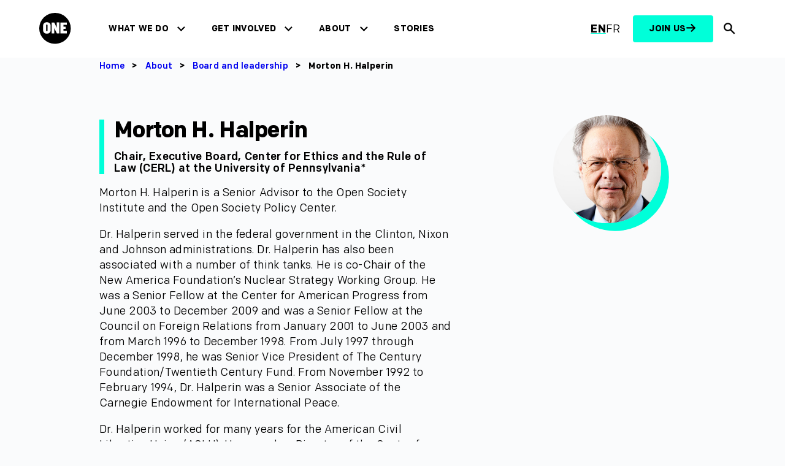

--- FILE ---
content_type: text/html; charset=UTF-8
request_url: https://www.one.org/ca/person/morton-h-halperin/
body_size: 35967
content:
<!doctype html>
<html lang="en-US" >
<head>
<meta charset="utf-8">
<meta name="viewport" content="width=device-width, initial-scale=1, viewport-fit=cover">
<title>
Morton H. Halperin - ONE.org Canada</title>

<script>
  console.log('Country: US, GDPR: is-not-gdpr, Skip: no');
</script>

  <!-- Non-GDPR or explicitly excluded page: no CMP, run Fundraise Up immediately -->
  <script>
  (function(w,d,s,n,a){if(!w[n]){var l='call,catch,on,once,set,then,track,openCheckout'
  .split(','),i,o=function(n){return'function'==typeof n?o.l.push([arguments])&&o
  :function(){return o.l.push([n,arguments])&&o}},t=d.getElementsByTagName(s)[0],
  j=d.createElement(s);j.async=!0;j.src='https://cdn.fundraiseup.com/widget/'+a+'';
  t.parentNode.insertBefore(j,t);o.s=Date.now();o.v=5;o.h=w.location.href;o.l=[];
  for(i=0;i<8;i++)o[l[i]]=o(l[i]);w[n]=o}})(window,document,'script','FundraiseUp','AEANWLQT');
  </script>
<script>
window.dataLayer = window.dataLayer || [];
dataLayer.push({
    'one_content_type': '',
    'one_content_audience': '',
    'one_content_tone': '',
    'one_content_published': '2023-08-29', 
    'one_wp_primary_category': '',
    'one_wp_primary_topic': '', 
    'one_wp_featured': 'default'
});
</script>
<!-- Google Tag Manager -->
<script>
 (function (w, d, s, l, i) {
  w[l] = w[l] || [];
  w[l].push({'gtm.start': new Date().getTime(), event: 'gtm.js'});
  var f = d.getElementsByTagName(s)[0],
    j = d.createElement(s),
    dl = l != 'dataLayer'
      ? '&l=' + l
      : '';
  j.async = true;
  j.src = 'https://www.googletagmanager.com/gtm.js?id=' + i + dl;
  f.parentNode.insertBefore(j, f);
})(window, document, 'script', 'dataLayer', 'GTM-W6DJJVL');
</script>
<!-- End Google Tag Manager --><link rel="preconnect" href="https://www.one.org/ca" crossorigin>
<link rel="preconnect" href="https://www.googletagmanager.com">
<link rel="preconnect" href="https://www.facebook.com">
<link rel="preconnect" href="https://connect.facebook.net">
<link rel="preload" href="https://www.one.org/ca/wp-content/themes/oneorg/dist/fonts/colfax-web/ColfaxWebRegular.woff2" as="font" type="font/woff2" crossorigin>
<link rel="preload" href="https://www.one.org/ca/wp-content/themes/oneorg/dist/fonts/colfax-web/ColfaxWebMedium.woff2" as="font" type="font/woff2" crossorigin>
<link rel="preload" href="https://www.one.org/ca/wp-content/themes/oneorg/dist/fonts/colfax-web/ColfaxWebBold.woff2" as="font" type="font/woff2" crossorigin>
<link rel="preload" href="https://www.one.org/ca/wp-content/themes/oneorg/dist/fonts/colfax-web/ColfaxWebBlack.woff2" as="font" type="font/woff2" crossorigin>
<link rel="profile" href="https://gmpg.org/xfn/11">
<link rel="stylesheet" href="https://www.one.org/ca/wp-content/themes/oneorg/dist/css/main.css?v=1.2.699">
<meta name='robots' content='index, follow, max-image-preview:large, max-snippet:-1, max-video-preview:-1' />
<link rel="alternate" hreflang="en" href="https://www.one.org/ca/person/morton-h-halperin/" />
<link rel="alternate" hreflang="x-default" href="https://www.one.org/ca/person/morton-h-halperin/" />

	<!-- This site is optimized with the Yoast SEO Premium plugin v26.8 (Yoast SEO v26.8) - https://yoast.com/product/yoast-seo-premium-wordpress/ -->
	<meta name="description" content="Dr. Morton Halperin is a senior advisor to Open Society Foundation, and has served in the federal government in the Clinton, Nixon, and Johnson administrations" />
	<link rel="canonical" href="https://www.one.org/ca/person/morton-h-halperin/" />
	<meta property="og:locale" content="en_US" />
	<meta property="og:type" content="article" />
	<meta property="og:title" content="Morton H. Halperin" />
	<meta property="og:description" content="Dr. Morton Halperin is a senior advisor to Open Society Foundation, and has served in the federal government in the Clinton, Nixon, and Johnson administrations" />
	<meta property="og:url" content="https://www.one.org/ca/person/morton-h-halperin/" />
	<meta property="og:site_name" content="ONE.org Canada" />
	<meta property="article:publisher" content="https://www.facebook.com/ONE" />
	<meta property="article:modified_time" content="2023-08-29T14:22:08+00:00" />
	<meta property="og:image" content="https://cdn.one.org/oneorg/wp-content/uploads/sites/6/2023/08/29142124/board_Halperin-large.jpeg" />
	<meta property="og:image:width" content="350" />
	<meta property="og:image:height" content="350" />
	<meta property="og:image:type" content="image/jpeg" />
	<meta name="twitter:card" content="summary_large_image" />
	<meta name="twitter:site" content="@one_in_canada" />
	<meta name="twitter:label1" content="Est. reading time" />
	<meta name="twitter:data1" content="2 minutes" />
	<script type="application/ld+json" class="yoast-schema-graph">{"@context":"https://schema.org","@graph":[{"@type":["WebPage","ProfilePage"],"@id":"https://www.one.org/ca/person/morton-h-halperin/","url":"https://www.one.org/ca/person/morton-h-halperin/","name":"Morton H. Halperin - ONE.org Canada","isPartOf":{"@id":"https://www.one.org/ca/#website"},"primaryImageOfPage":{"@id":"https://www.one.org/ca/person/morton-h-halperin/#primaryimage"},"image":{"@id":"https://www.one.org/ca/person/morton-h-halperin/#primaryimage"},"thumbnailUrl":"https://www.one.org/ca/wp-content/uploads/sites/6/2023/08/board_Halperin-large.jpeg","datePublished":"2023-08-29T14:22:07+00:00","dateModified":"2023-08-29T14:22:08+00:00","description":"Dr. Morton Halperin is a senior advisor to Open Society Foundation, and has served in the federal government in the Clinton, Nixon, and Johnson administrations","breadcrumb":{"@id":"https://www.one.org/ca/person/morton-h-halperin/#breadcrumb"},"inLanguage":"en-US","potentialAction":[{"@type":"ReadAction","target":["https://www.one.org/ca/person/morton-h-halperin/"]}]},{"@type":"ImageObject","inLanguage":"en-US","@id":"https://www.one.org/ca/person/morton-h-halperin/#primaryimage","url":"https://www.one.org/ca/wp-content/uploads/sites/6/2023/08/board_Halperin-large.jpeg","contentUrl":"https://www.one.org/ca/wp-content/uploads/sites/6/2023/08/board_Halperin-large.jpeg","width":350,"height":350,"caption":"WASHINGTON, D.C. - JANUARY 26: Mike Amitay, Senior Policy Analyst - Middle East, North Africa, and Central Eurasia for the Open Society Institute, is photographed on January 26, 2010 in Washington, D.C., USA. (Jeff Hutchens/Reportage by Getty Images)"},{"@type":"BreadcrumbList","@id":"https://www.one.org/ca/person/morton-h-halperin/#breadcrumb","itemListElement":[{"@type":"ListItem","position":1,"name":"Home","item":"https://www.one.org/ca/"},{"@type":"ListItem","position":2,"name":"Morton H. Halperin"}]},{"@type":"WebSite","@id":"https://www.one.org/ca/#website","url":"https://www.one.org/ca/","name":"ONE.org","description":"Driving economic opportunities and healthy lives in Africa","potentialAction":[{"@type":"SearchAction","target":{"@type":"EntryPoint","urlTemplate":"https://www.one.org/ca/?s={search_term_string}"},"query-input":{"@type":"PropertyValueSpecification","valueRequired":true,"valueName":"search_term_string"}}],"inLanguage":"en-US"}]}</script>
	<!-- / Yoast SEO Premium plugin. -->


<link rel="alternate" type="application/rss+xml" title="ONE.org Canada &raquo; Feed" href="https://www.one.org/ca/feed/" />
<link rel="alternate" type="application/rss+xml" title="ONE.org Canada &raquo; Comments Feed" href="https://www.one.org/ca/comments/feed/" />
<link rel="alternate" title="oEmbed (JSON)" type="application/json+oembed" href="https://www.one.org/ca/wp-json/oembed/1.0/embed?url=https%3A%2F%2Fwww.one.org%2Fca%2Fperson%2Fmorton-h-halperin%2F" />
<link rel="alternate" title="oEmbed (XML)" type="text/xml+oembed" href="https://www.one.org/ca/wp-json/oembed/1.0/embed?url=https%3A%2F%2Fwww.one.org%2Fca%2Fperson%2Fmorton-h-halperin%2F&#038;format=xml" />
<style id='wp-img-auto-sizes-contain-inline-css'>
img:is([sizes=auto i],[sizes^="auto," i]){contain-intrinsic-size:3000px 1500px}
/*# sourceURL=wp-img-auto-sizes-contain-inline-css */
</style>
<link rel='stylesheet' id='wp-block-library-css' href='https://www.one.org/ca/wp-includes/css/dist/block-library/style.min.css?ver=6.9' media='all' />
<style id='wp-block-paragraph-inline-css'>
.is-small-text{font-size:.875em}.is-regular-text{font-size:1em}.is-large-text{font-size:2.25em}.is-larger-text{font-size:3em}.has-drop-cap:not(:focus):first-letter{float:left;font-size:8.4em;font-style:normal;font-weight:100;line-height:.68;margin:.05em .1em 0 0;text-transform:uppercase}body.rtl .has-drop-cap:not(:focus):first-letter{float:none;margin-left:.1em}p.has-drop-cap.has-background{overflow:hidden}:root :where(p.has-background){padding:1.25em 2.375em}:where(p.has-text-color:not(.has-link-color)) a{color:inherit}p.has-text-align-left[style*="writing-mode:vertical-lr"],p.has-text-align-right[style*="writing-mode:vertical-rl"]{rotate:180deg}
/*# sourceURL=https://www.one.org/ca/wp-includes/blocks/paragraph/style.min.css */
</style>
<style id='global-styles-inline-css'>
:root{--wp--preset--aspect-ratio--square: 1;--wp--preset--aspect-ratio--4-3: 4/3;--wp--preset--aspect-ratio--3-4: 3/4;--wp--preset--aspect-ratio--3-2: 3/2;--wp--preset--aspect-ratio--2-3: 2/3;--wp--preset--aspect-ratio--16-9: 16/9;--wp--preset--aspect-ratio--9-16: 9/16;--wp--preset--color--black: #000000;--wp--preset--color--cyan-bluish-gray: #abb8c3;--wp--preset--color--white: #ffffff;--wp--preset--color--pale-pink: #f78da7;--wp--preset--color--vivid-red: #cf2e2e;--wp--preset--color--luminous-vivid-orange: #ff6900;--wp--preset--color--luminous-vivid-amber: #fcb900;--wp--preset--color--light-green-cyan: #7bdcb5;--wp--preset--color--vivid-green-cyan: #00d084;--wp--preset--color--pale-cyan-blue: #8ed1fc;--wp--preset--color--vivid-cyan-blue: #0693e3;--wp--preset--color--vivid-purple: #9b51e0;--wp--preset--color--neon: #00FFD9;--wp--preset--color--neon-200: #44D9CB;--wp--preset--color--blue: #081248;--wp--preset--color--blue-200: #061683;--wp--preset--color--teal: #10827B;--wp--preset--color--dark: #000000;--wp--preset--color--light: #FFFFFF;--wp--preset--color--alt: #FAFBFC;--wp--preset--color--light-blue: #e5f0fe;--wp--preset--color--azul-02: #36469D;--wp--preset--gradient--vivid-cyan-blue-to-vivid-purple: linear-gradient(135deg,rgb(6,147,227) 0%,rgb(155,81,224) 100%);--wp--preset--gradient--light-green-cyan-to-vivid-green-cyan: linear-gradient(135deg,rgb(122,220,180) 0%,rgb(0,208,130) 100%);--wp--preset--gradient--luminous-vivid-amber-to-luminous-vivid-orange: linear-gradient(135deg,rgb(252,185,0) 0%,rgb(255,105,0) 100%);--wp--preset--gradient--luminous-vivid-orange-to-vivid-red: linear-gradient(135deg,rgb(255,105,0) 0%,rgb(207,46,46) 100%);--wp--preset--gradient--very-light-gray-to-cyan-bluish-gray: linear-gradient(135deg,rgb(238,238,238) 0%,rgb(169,184,195) 100%);--wp--preset--gradient--cool-to-warm-spectrum: linear-gradient(135deg,rgb(74,234,220) 0%,rgb(151,120,209) 20%,rgb(207,42,186) 40%,rgb(238,44,130) 60%,rgb(251,105,98) 80%,rgb(254,248,76) 100%);--wp--preset--gradient--blush-light-purple: linear-gradient(135deg,rgb(255,206,236) 0%,rgb(152,150,240) 100%);--wp--preset--gradient--blush-bordeaux: linear-gradient(135deg,rgb(254,205,165) 0%,rgb(254,45,45) 50%,rgb(107,0,62) 100%);--wp--preset--gradient--luminous-dusk: linear-gradient(135deg,rgb(255,203,112) 0%,rgb(199,81,192) 50%,rgb(65,88,208) 100%);--wp--preset--gradient--pale-ocean: linear-gradient(135deg,rgb(255,245,203) 0%,rgb(182,227,212) 50%,rgb(51,167,181) 100%);--wp--preset--gradient--electric-grass: linear-gradient(135deg,rgb(202,248,128) 0%,rgb(113,206,126) 100%);--wp--preset--gradient--midnight: linear-gradient(135deg,rgb(2,3,129) 0%,rgb(40,116,252) 100%);--wp--preset--gradient--blue-to-dark-blue: linear-gradient(257deg,#061683 26.73%,#0065FF 85.42%);--wp--preset--gradient--blue-to-blue: linear-gradient(257deg,#36469D 26.73%,#061683 85.42%);--wp--preset--font-size--small: 13px;--wp--preset--font-size--medium: clamp(14px, 0.875rem + ((1vw - 3.2px) * 0.375), 20px);--wp--preset--font-size--large: clamp(22.041px, 1.378rem + ((1vw - 3.2px) * 0.872), 36px);--wp--preset--font-size--x-large: clamp(25.014px, 1.563rem + ((1vw - 3.2px) * 1.062), 42px);--wp--preset--font-size--1: 0.75rem;--wp--preset--font-size--2: 0.875rem;--wp--preset--font-size--3: 1rem;--wp--preset--font-size--4: 1.125rem;--wp--preset--font-size--5: clamp(1.125rem, 1.125rem + ((1vw - 0.2rem) * 0.375), 1.5rem);--wp--preset--font-size--6: clamp(1.5rem, 1.5rem + ((1vw - 0.2rem) * 0.5), 2rem);--wp--preset--font-size--7: clamp(2rem, 2rem + ((1vw - 0.2rem) * 0.5), 2.5rem);--wp--preset--font-size--8: clamp(2.5rem, 2.5rem + ((1vw - 0.2rem) * 0.5), 3rem);--wp--preset--font-size--9: clamp(3rem, 3rem + ((1vw - 0.2rem) * 1), 4rem);--wp--preset--font-size--10: clamp(4rem, 4rem + ((1vw - 0.2rem) * 2), 6rem);--wp--preset--font-size--body: 1.125rem;--wp--preset--font-size--heading-s: 1.5rem;--wp--preset--font-family--system-font: -apple-system,BlinkMacSystemFont,"Segoe UI",Roboto,Oxygen-Sans,Ubuntu,Cantarell,"Helvetica Neue",sans-serif;--wp--preset--font-family--colfax-web: "colfax-web", sans-serif;--wp--preset--font-family--italian-plate: "italian-plate", sans-serif;--wp--preset--font-family--monospace: monospace;--wp--preset--spacing--20: var(--wp--custom--spacing--2);--wp--preset--spacing--30: var(--wp--custom--spacing--3);--wp--preset--spacing--40: var(--wp--custom--spacing--4);--wp--preset--spacing--50: var(--wp--custom--spacing--5);--wp--preset--spacing--60: var(--wp--custom--spacing--6);--wp--preset--spacing--70: var(--wp--custom--spacing--7);--wp--preset--spacing--80: var(--wp--custom--spacing--8);--wp--preset--spacing--10: var(--wp--custom--spacing--1);--wp--preset--spacing--90: var(--wp--custom--spacing--9);--wp--preset--spacing--100: var(--wp--custom--spacing--10);--wp--preset--shadow--natural: 6px 6px 9px rgba(0, 0, 0, 0.2);--wp--preset--shadow--deep: 12px 12px 50px rgba(0, 0, 0, 0.4);--wp--preset--shadow--sharp: 6px 6px 0px rgba(0, 0, 0, 0.2);--wp--preset--shadow--outlined: 6px 6px 0px -3px rgb(255, 255, 255), 6px 6px rgb(0, 0, 0);--wp--preset--shadow--crisp: 6px 6px 0px rgb(0, 0, 0);--wp--custom--spacing--baseline: 16px;--wp--custom--spacing--1: 0.5rem;--wp--custom--spacing--2: 1rem;--wp--custom--spacing--3: clamp(1rem, 0.90rem + 0.50vw, 1.5rem);--wp--custom--spacing--4: clamp(1.5rem, 1.40rem + 0.50vw, 2rem);--wp--custom--spacing--5: clamp(2rem, 1.90rem + 0.50vw, 2.5rem);--wp--custom--spacing--6: clamp(2.5rem, 2.40rem + 0.50vw, 3rem);--wp--custom--spacing--7: clamp(3rem, 2.80rem + 1.00vw, 4rem);--wp--custom--spacing--8: clamp(4rem, 3.80rem + 1.00vw, 5rem);--wp--custom--spacing--9: clamp(5rem, 4.80rem + 1.00vw, 6rem);--wp--custom--spacing--10: clamp(6rem, 5.20rem + 4.00vw, 10rem);--wp--custom--spacing--xs: var(--wp--custom--spacing--1);--wp--custom--spacing--s: var(--wp--custom--spacing--2);--wp--custom--spacing--m: var(--wp--custom--spacing--3);--wp--custom--spacing--l: var(--wp--custom--spacing--6);--wp--custom--spacing--xl: var(--wp--custom--spacing--8);--wp--custom--spacing--xs-s: clamp(0.5rem, 0.40rem + 0.50vw, 1rem);--wp--custom--spacing--s-m: clamp(1rem, 0.80rem + 1.00vw, 2rem);--wp--custom--spacing--s-xxl: clamp(1rem, 0.00rem + 5.00vw, 6rem);--wp--custom--spacing--m-xl: clamp(2.5rem, 2.00rem + 2.50vw, 5rem);--wp--custom--spacing--offset: clamp(4.75rem, 4.30rem + 2.25vw, 7rem);--wp--custom--spacing--gap--horizontal: var(--wp--custom--spacing--m);--wp--custom--spacing--gap--vertical: var(--wp--custom--spacing--m);--wp--custom--spacing--gutter: var(--wp--custom--spacing--m);--wp--custom--spacing--outer: var(--wp--custom--spacing--m);--wp--custom--typography--letter-spacing--body: 0.02rem;--wp--custom--typography--letter-spacing--heading: -0.02em;--wp--custom--typography--line-height--body: 1.4;--wp--custom--typography--line-height--headings--s: 1;--wp--custom--typography--line-height--headings--m: 1.1;--wp--custom--typography--line-height--headings--l: 1.2;--wp--custom--typography--line-height--headings--xl: 1.4;}:root { --wp--style--global--content-size: 1120px;--wp--style--global--wide-size: 1120px; }:where(body) { margin: 0; }.wp-site-blocks { padding-top: var(--wp--style--root--padding-top); padding-bottom: var(--wp--style--root--padding-bottom); }.has-global-padding { padding-right: var(--wp--style--root--padding-right); padding-left: var(--wp--style--root--padding-left); }.has-global-padding > .alignfull { margin-right: calc(var(--wp--style--root--padding-right) * -1); margin-left: calc(var(--wp--style--root--padding-left) * -1); }.has-global-padding :where(:not(.alignfull.is-layout-flow) > .has-global-padding:not(.wp-block-block, .alignfull)) { padding-right: 0; padding-left: 0; }.has-global-padding :where(:not(.alignfull.is-layout-flow) > .has-global-padding:not(.wp-block-block, .alignfull)) > .alignfull { margin-left: 0; margin-right: 0; }.wp-site-blocks > .alignleft { float: left; margin-right: 2em; }.wp-site-blocks > .alignright { float: right; margin-left: 2em; }.wp-site-blocks > .aligncenter { justify-content: center; margin-left: auto; margin-right: auto; }:where(.wp-site-blocks) > * { margin-block-start: var(--wp--custom--spacing--m); margin-block-end: 0; }:where(.wp-site-blocks) > :first-child { margin-block-start: 0; }:where(.wp-site-blocks) > :last-child { margin-block-end: 0; }:root { --wp--style--block-gap: var(--wp--custom--spacing--m); }:root :where(.is-layout-flow) > :first-child{margin-block-start: 0;}:root :where(.is-layout-flow) > :last-child{margin-block-end: 0;}:root :where(.is-layout-flow) > *{margin-block-start: var(--wp--custom--spacing--m);margin-block-end: 0;}:root :where(.is-layout-constrained) > :first-child{margin-block-start: 0;}:root :where(.is-layout-constrained) > :last-child{margin-block-end: 0;}:root :where(.is-layout-constrained) > *{margin-block-start: var(--wp--custom--spacing--m);margin-block-end: 0;}:root :where(.is-layout-flex){gap: var(--wp--custom--spacing--m);}:root :where(.is-layout-grid){gap: var(--wp--custom--spacing--m);}.is-layout-flow > .alignleft{float: left;margin-inline-start: 0;margin-inline-end: 2em;}.is-layout-flow > .alignright{float: right;margin-inline-start: 2em;margin-inline-end: 0;}.is-layout-flow > .aligncenter{margin-left: auto !important;margin-right: auto !important;}.is-layout-constrained > .alignleft{float: left;margin-inline-start: 0;margin-inline-end: 2em;}.is-layout-constrained > .alignright{float: right;margin-inline-start: 2em;margin-inline-end: 0;}.is-layout-constrained > .aligncenter{margin-left: auto !important;margin-right: auto !important;}.is-layout-constrained > :where(:not(.alignleft):not(.alignright):not(.alignfull)){max-width: var(--wp--style--global--content-size);margin-left: auto !important;margin-right: auto !important;}.is-layout-constrained > .alignwide{max-width: var(--wp--style--global--wide-size);}body .is-layout-flex{display: flex;}.is-layout-flex{flex-wrap: wrap;align-items: center;}.is-layout-flex > :is(*, div){margin: 0;}body .is-layout-grid{display: grid;}.is-layout-grid > :is(*, div){margin: 0;}body{background-color: var(--wp--preset--color--light);color: var(--wp--preset--color--dark);font-family: var(--wp--preset--font-family-colfax-web);font-size: var(--wp--preset--font-size--body);font-weight: 400;letter-spacing: var(--wp--custom--typography--letter-spacing--body);line-height: var(--wp--custom--typography--line-height--body);--wp--style--root--padding-top: 0px;--wp--style--root--padding-right: 0px;--wp--style--root--padding-bottom: 0px;--wp--style--root--padding-left: 0px;}a:where(:not(.wp-element-button)){color: var(--wp--preset--color--dark);text-decoration: underline;}h1{font-size: var(--wp--preset--font-size--9);font-weight: 900;letter-spacing: var(--wp--custom--typography--letter-spacing--heading);line-height: var(--wp--custom--typography--line-height--headings--s);}h2{font-size: var(--wp--preset--font-size--8);font-weight: 700;letter-spacing: var(--wp--custom--typography--letter-spacing--heading);line-height: var(--wp--custom--typography--line-height--headings--m);}h3{font-size: var(--wp--preset--font-size--6);font-weight: 700;line-height: var(--wp--custom--typography--line-height--headings--m);}h4{font-size: var(--wp--preset--font-size--5);font-weight: 700;}h5{font-size: var(--wp--preset--font-size--body);font-weight: 700;}h6{font-size: var(--wp--preset--font-size--body);font-weight: 700;}:root :where(.wp-element-button, .wp-block-button__link){background-color: var(--wp--preset--color--neon);border-radius: 8px;border-color: var(--wp--preset--color--neon);border-width: 2px;border-style: solid;color: var(--wp--preset--color--dark);font-family: inherit;font-size: var(--wp--preset--font-size--1);font-style: inherit;font-weight: 700;letter-spacing: inherit;line-height: 1;padding-top: 0.875rem;padding-right: 1.25rem;padding-bottom: 0.875rem;padding-left: 1.25rem;text-decoration: none;text-transform: inherit;}.has-black-color{color: var(--wp--preset--color--black) !important;}.has-cyan-bluish-gray-color{color: var(--wp--preset--color--cyan-bluish-gray) !important;}.has-white-color{color: var(--wp--preset--color--white) !important;}.has-pale-pink-color{color: var(--wp--preset--color--pale-pink) !important;}.has-vivid-red-color{color: var(--wp--preset--color--vivid-red) !important;}.has-luminous-vivid-orange-color{color: var(--wp--preset--color--luminous-vivid-orange) !important;}.has-luminous-vivid-amber-color{color: var(--wp--preset--color--luminous-vivid-amber) !important;}.has-light-green-cyan-color{color: var(--wp--preset--color--light-green-cyan) !important;}.has-vivid-green-cyan-color{color: var(--wp--preset--color--vivid-green-cyan) !important;}.has-pale-cyan-blue-color{color: var(--wp--preset--color--pale-cyan-blue) !important;}.has-vivid-cyan-blue-color{color: var(--wp--preset--color--vivid-cyan-blue) !important;}.has-vivid-purple-color{color: var(--wp--preset--color--vivid-purple) !important;}.has-neon-color{color: var(--wp--preset--color--neon) !important;}.has-neon-200-color{color: var(--wp--preset--color--neon-200) !important;}.has-blue-color{color: var(--wp--preset--color--blue) !important;}.has-blue-200-color{color: var(--wp--preset--color--blue-200) !important;}.has-teal-color{color: var(--wp--preset--color--teal) !important;}.has-dark-color{color: var(--wp--preset--color--dark) !important;}.has-light-color{color: var(--wp--preset--color--light) !important;}.has-alt-color{color: var(--wp--preset--color--alt) !important;}.has-light-blue-color{color: var(--wp--preset--color--light-blue) !important;}.has-azul-02-color{color: var(--wp--preset--color--azul-02) !important;}.has-black-background-color{background-color: var(--wp--preset--color--black) !important;}.has-cyan-bluish-gray-background-color{background-color: var(--wp--preset--color--cyan-bluish-gray) !important;}.has-white-background-color{background-color: var(--wp--preset--color--white) !important;}.has-pale-pink-background-color{background-color: var(--wp--preset--color--pale-pink) !important;}.has-vivid-red-background-color{background-color: var(--wp--preset--color--vivid-red) !important;}.has-luminous-vivid-orange-background-color{background-color: var(--wp--preset--color--luminous-vivid-orange) !important;}.has-luminous-vivid-amber-background-color{background-color: var(--wp--preset--color--luminous-vivid-amber) !important;}.has-light-green-cyan-background-color{background-color: var(--wp--preset--color--light-green-cyan) !important;}.has-vivid-green-cyan-background-color{background-color: var(--wp--preset--color--vivid-green-cyan) !important;}.has-pale-cyan-blue-background-color{background-color: var(--wp--preset--color--pale-cyan-blue) !important;}.has-vivid-cyan-blue-background-color{background-color: var(--wp--preset--color--vivid-cyan-blue) !important;}.has-vivid-purple-background-color{background-color: var(--wp--preset--color--vivid-purple) !important;}.has-neon-background-color{background-color: var(--wp--preset--color--neon) !important;}.has-neon-200-background-color{background-color: var(--wp--preset--color--neon-200) !important;}.has-blue-background-color{background-color: var(--wp--preset--color--blue) !important;}.has-blue-200-background-color{background-color: var(--wp--preset--color--blue-200) !important;}.has-teal-background-color{background-color: var(--wp--preset--color--teal) !important;}.has-dark-background-color{background-color: var(--wp--preset--color--dark) !important;}.has-light-background-color{background-color: var(--wp--preset--color--light) !important;}.has-alt-background-color{background-color: var(--wp--preset--color--alt) !important;}.has-light-blue-background-color{background-color: var(--wp--preset--color--light-blue) !important;}.has-azul-02-background-color{background-color: var(--wp--preset--color--azul-02) !important;}.has-black-border-color{border-color: var(--wp--preset--color--black) !important;}.has-cyan-bluish-gray-border-color{border-color: var(--wp--preset--color--cyan-bluish-gray) !important;}.has-white-border-color{border-color: var(--wp--preset--color--white) !important;}.has-pale-pink-border-color{border-color: var(--wp--preset--color--pale-pink) !important;}.has-vivid-red-border-color{border-color: var(--wp--preset--color--vivid-red) !important;}.has-luminous-vivid-orange-border-color{border-color: var(--wp--preset--color--luminous-vivid-orange) !important;}.has-luminous-vivid-amber-border-color{border-color: var(--wp--preset--color--luminous-vivid-amber) !important;}.has-light-green-cyan-border-color{border-color: var(--wp--preset--color--light-green-cyan) !important;}.has-vivid-green-cyan-border-color{border-color: var(--wp--preset--color--vivid-green-cyan) !important;}.has-pale-cyan-blue-border-color{border-color: var(--wp--preset--color--pale-cyan-blue) !important;}.has-vivid-cyan-blue-border-color{border-color: var(--wp--preset--color--vivid-cyan-blue) !important;}.has-vivid-purple-border-color{border-color: var(--wp--preset--color--vivid-purple) !important;}.has-neon-border-color{border-color: var(--wp--preset--color--neon) !important;}.has-neon-200-border-color{border-color: var(--wp--preset--color--neon-200) !important;}.has-blue-border-color{border-color: var(--wp--preset--color--blue) !important;}.has-blue-200-border-color{border-color: var(--wp--preset--color--blue-200) !important;}.has-teal-border-color{border-color: var(--wp--preset--color--teal) !important;}.has-dark-border-color{border-color: var(--wp--preset--color--dark) !important;}.has-light-border-color{border-color: var(--wp--preset--color--light) !important;}.has-alt-border-color{border-color: var(--wp--preset--color--alt) !important;}.has-light-blue-border-color{border-color: var(--wp--preset--color--light-blue) !important;}.has-azul-02-border-color{border-color: var(--wp--preset--color--azul-02) !important;}.has-vivid-cyan-blue-to-vivid-purple-gradient-background{background: var(--wp--preset--gradient--vivid-cyan-blue-to-vivid-purple) !important;}.has-light-green-cyan-to-vivid-green-cyan-gradient-background{background: var(--wp--preset--gradient--light-green-cyan-to-vivid-green-cyan) !important;}.has-luminous-vivid-amber-to-luminous-vivid-orange-gradient-background{background: var(--wp--preset--gradient--luminous-vivid-amber-to-luminous-vivid-orange) !important;}.has-luminous-vivid-orange-to-vivid-red-gradient-background{background: var(--wp--preset--gradient--luminous-vivid-orange-to-vivid-red) !important;}.has-very-light-gray-to-cyan-bluish-gray-gradient-background{background: var(--wp--preset--gradient--very-light-gray-to-cyan-bluish-gray) !important;}.has-cool-to-warm-spectrum-gradient-background{background: var(--wp--preset--gradient--cool-to-warm-spectrum) !important;}.has-blush-light-purple-gradient-background{background: var(--wp--preset--gradient--blush-light-purple) !important;}.has-blush-bordeaux-gradient-background{background: var(--wp--preset--gradient--blush-bordeaux) !important;}.has-luminous-dusk-gradient-background{background: var(--wp--preset--gradient--luminous-dusk) !important;}.has-pale-ocean-gradient-background{background: var(--wp--preset--gradient--pale-ocean) !important;}.has-electric-grass-gradient-background{background: var(--wp--preset--gradient--electric-grass) !important;}.has-midnight-gradient-background{background: var(--wp--preset--gradient--midnight) !important;}.has-blue-to-dark-blue-gradient-background{background: var(--wp--preset--gradient--blue-to-dark-blue) !important;}.has-blue-to-blue-gradient-background{background: var(--wp--preset--gradient--blue-to-blue) !important;}.has-small-font-size{font-size: var(--wp--preset--font-size--small) !important;}.has-medium-font-size{font-size: var(--wp--preset--font-size--medium) !important;}.has-large-font-size{font-size: var(--wp--preset--font-size--large) !important;}.has-x-large-font-size{font-size: var(--wp--preset--font-size--x-large) !important;}.has-1-font-size{font-size: var(--wp--preset--font-size--1) !important;}.has-2-font-size{font-size: var(--wp--preset--font-size--2) !important;}.has-3-font-size{font-size: var(--wp--preset--font-size--3) !important;}.has-4-font-size{font-size: var(--wp--preset--font-size--4) !important;}.has-5-font-size{font-size: var(--wp--preset--font-size--5) !important;}.has-6-font-size{font-size: var(--wp--preset--font-size--6) !important;}.has-7-font-size{font-size: var(--wp--preset--font-size--7) !important;}.has-8-font-size{font-size: var(--wp--preset--font-size--8) !important;}.has-9-font-size{font-size: var(--wp--preset--font-size--9) !important;}.has-10-font-size{font-size: var(--wp--preset--font-size--10) !important;}.has-body-font-size{font-size: var(--wp--preset--font-size--body) !important;}.has-heading-s-font-size{font-size: var(--wp--preset--font-size--heading-s) !important;}.has-system-font-font-family{font-family: var(--wp--preset--font-family--system-font) !important;}.has-colfax-web-font-family{font-family: var(--wp--preset--font-family--colfax-web) !important;}.has-italian-plate-font-family{font-family: var(--wp--preset--font-family--italian-plate) !important;}.has-monospace-font-family{font-family: var(--wp--preset--font-family--monospace) !important;}
/*# sourceURL=global-styles-inline-css */
</style>

<link rel='stylesheet' id='wpml-blocks-css' href='https://www.one.org/ca/wp-content/plugins/sitepress-multilingual-cms/dist/css/blocks/styles.css?ver=4.6.13' media='all' />
<link rel='stylesheet' id='oneorg-style-css' href='https://www.one.org/ca/wp-content/themes/oneorg/style.css?ver=v1.0.1' media='all' />
<script id="wpml-cookie-js-extra">
var wpml_cookies = {"wp-wpml_current_language":{"value":"en","expires":1,"path":"/"}};
var wpml_cookies = {"wp-wpml_current_language":{"value":"en","expires":1,"path":"/"}};
//# sourceURL=wpml-cookie-js-extra
</script>
<script src="https://www.one.org/ca/wp-content/plugins/sitepress-multilingual-cms/res/js/cookies/language-cookie.js?ver=4.6.13" id="wpml-cookie-js" defer data-wp-strategy="defer"></script>
<script type="module" src="https://www.one.org/ca/wp-content/plugins/oneorg-site/public/scripts/oneorg-site.min.js?ver=1.0.6"></script><link rel="https://api.w.org/" href="https://www.one.org/ca/wp-json/" /><link rel="alternate" title="JSON" type="application/json" href="https://www.one.org/ca/wp-json/wp/v2/one_person/160953" /><link rel="EditURI" type="application/rsd+xml" title="RSD" href="https://www.one.org/ca/xmlrpc.php?rsd" />
<meta name="generator" content="WordPress 6.9" />
<link rel='shortlink' href='https://www.one.org/ca/?p=160953' />
<meta name="generator" content="WPML ver:4.6.13 stt:1,4;" />
<style class='wp-fonts-local'>
@font-face{font-family:colfax-web;font-style:normal;font-weight:400;font-display:fallback;src:url('https://www.one.org/ca/wp-content/themes/oneorg/dist/fonts/colfax-web/ColfaxWebRegular.woff2') format('woff2');font-stretch:normal;}
@font-face{font-family:colfax-web;font-style:normal;font-weight:500;font-display:fallback;src:url('https://www.one.org/ca/wp-content/themes/oneorg/dist/fonts/colfax-web/ColfaxWebMedium.woff2') format('woff2');font-stretch:normal;}
@font-face{font-family:colfax-web;font-style:normal;font-weight:700;font-display:fallback;src:url('https://www.one.org/ca/wp-content/themes/oneorg/dist/fonts/colfax-web/ColfaxWebBold.woff2') format('woff2');font-stretch:normal;}
@font-face{font-family:colfax-web;font-style:normal;font-weight:900;font-display:fallback;src:url('https://www.one.org/ca/wp-content/themes/oneorg/dist/fonts/colfax-web/ColfaxWebBlack.woff2') format('woff2');font-stretch:normal;}
@font-face{font-family:italian-plate;font-style:normal;font-weight:700;font-display:fallback;src:url('https://www.one.org/ca/wp-content/themes/oneorg/dist/fonts/italian-plate/ItalianPlate-Demibold.woff2') format('woff2');}
</style>
<link rel="shortcut icon" sizes="16x16 32x32 48x48" href="https://www.one.org/ca/wp-content/themes/oneorg/dist/images/fav/favicon-128x128.png" type="image/x-icon">
<link rel="apple-touch-icon" href="https://www.one.org/ca/wp-content/themes/oneorg/dist/images/fav/favicon-128x128.png">
<meta name="view-transition" content="same-origin" />
<meta name="apple-mobile-web-app-title" content="ONE.org Canada">
<meta name="theme-color" content="#000000">
<link rel="manifest" href="https://www.one.org/ca/wp-content/themes/oneorg/dist/images/fav/manifest.json" crossorigin="use-credentials">
<script src="//ajax.googleapis.com/ajax/libs/jquery/3.6.3/jquery.min.js"></script>
<script defer src="//act.one.org/resources/actionkit.js"></script>
<script src="https://static.elfsight.com/platform/platform.js"async></script> 
<script async src="//www.instagram.com/embed.js" async></script>
<!--//
                                     @@@@@@@                                    
                          @@@@@@@@@@@@@@@@@@@@@@@@@@@@@                         
                     @@@@@@@@@@@@@@@@@@@@@@@@@@@@@@@@@@@@@@@                    
                 @@@@@@@@@@@@@@@@@@@@@@@@@@@@@@@@@@@@@@@@@@@@@@@                
              @@@@@@@@@@@@@@@@@@@@@@@@@@@@@@@@@@@@@@@@@@@@@@@@@@@@@             
           @@@@@@@@@@@@@@@@@@@@@@@@@@@@@@@@@@@@@@@@@@@@@@@@@@@@@@@@@@@          
         @@@@@@@@@@@@@@@@@@@@@@@@@@@@@@@@@@@@@@@@@@@@@@@@@@@@@@@@@@@@@@@        
       @@@@@@@@@@@@@@@@@@@@@@@@@@@@@@@@@@@@@@@@@@@@@@@@@@@@@@@@@@@@@@@@@@@      
      @@@@@@@@@@@@@@@@@@@@@@@@@@@@@@@@@@@@@@@@@@@@@@@@@@@@@@@@@@@@@@@@@@@@@     
    @@@@@@@@@@@@@@@@@@@@@@@@@@@@@@@@@@@@@@@@@@@@@@@@@@@@@@@@@@@@@@@@@@@@@@@@#   
   @@@@@@@@@@@@         @@@@@@@@       @@@@@@      @@@                @@@@@@@@  
  @@@@@@@@@@               #@@@@        @@@@@      @@@                @@@@@@@@& 
  @@@@@@@@@                  @@@         @@@@      @@@                @@@@@@@@@ 
 @@@@@@@@@        @@@(       @@@          @@@      @@@        @@@@@@@@@@@@@@@@@@
 @@@@@@@@@        @@@(       @@@           @@      @@@        @@@@@@@@@@@@@@@@@@
@@@@@@@@@@        @@@(       @@@            @      @@@             @@@@@@@@@@@@@
@@@@@@@@@@        @@@(       @@@                   @@@             @@@@@@@@@@@@@
@@@@@@@@@@        @@@(       @@@       @           @@@        @@@@@@@@@@@@@@@@@@
 @@@@@@@@@        @@@(       @@@       @@          @@@        @@@@@@@@@@@@@@@@@@
 @@@@@@@@@#                  @@@       @@@@        @@@                @@@@@@@@@@
  @@@@@@@@@@                @@@@       @@@@@       @@@                @@@@@@@@@ 
  @@@@@@@@@@@@@          @@@@@@@       @@@@@@      @@@                @@@@@@@@% 
   @@@@@@@@@@@@@@@@@@@@@@@@@@@@@@@@@@@@@@@@@@@@@@@@@@@@@@@@@@@@@@@@@@@@@@@@@@@  
    @@@@@@@@@@@@@@@@@@@@@@@@@@@@@@@@@@@@@@@@@@@@@@@@@@@@@@@@@@@@@@@@@@@@@@@@.   
      @@@@@@@@@@@@@@@@@@@@@@@@@@@@@@@@@@@@@@@@@@@@@@@@@@@@@@@@@@@@@@@@@@@@@     
       @@@@@@@@@@@@@@@@@@@@@@@@@@@@@@@@@@@@@@@@@@@@@@@@@@@@@@@@@@@@@@@@@@@      
         @@@@@@@@@@@@@@@@@@@@@@@@@@@@@@@@@@@@@@@@@@@@@@@@@@@@@@@@@@@@@@@        
           @@@@@@@@@@@@@@@@@@@@@@@@@@@@@@@@@@@@@@@@@@@@@@@@@@@@@@@@@@/          
              @@@@@@@@@@@@@@@@@@@@@@@@@@@@@@@@@@@@@@@@@@@@@@@@@@@@@             
                 @@@@@@@@@@@@@@@@@@@@@@@@@@@@@@@@@@@@@@@@@@@@@@@                
                     @@@@@@@@@@@@@@@@@@@@@@@@@@@@@@@@@@@@@@@                    
                          &@@@@@@@@@@@@@@@@@@@@@@@@@@@,                         
//-->
</head>
<body class="wp-singular one_person-template-default single single-one_person postid-160953 wp-theme-oneorg wp-child-theme-oneorg-ca no-js oneorg-single-post oneorg-lang-en">
<!-- Google Tag Manager (noscript) -->
<noscript><iframe src="https://www.googletagmanager.com/ns.html?id=GTM-W6DJJVL"
  height="0" width="0" style="display:none;visibility:hidden"></iframe></noscript>
<!-- End Google Tag Manager (noscript) -->
<script type="text/javascript">
let ONEORG_USER = 0;
window.cf_country = "US";
jQuery(function() {
	actionkit.forms.contextRoot = 'https://one.actionkit.com/context/';
	actionkit.forms.initPage();
	actionkit.forms.initForm('act');
});
</script>
<script>document.body.className = document.body.className.replace('no-js', 'js-enabled');</script>
<div id="page" class="oneorg-wrapper is-fixed is-not-gdpr" data-enabled="false">
	<header id="masthead" class="oneorg-masthead is-fixed is-static">

    <div id="skiplink-container">
        <a href="#content" class="oneorg-skip-link" data-module="oneorg-skip-link">Skip to main content</a>
    </div>

    <div class="oneorg-masthead-container">

            <div class="oneorg-masthead__logo">
                <a href="https://www.one.org/ca/" rel="home" title="Go to ONE.org home">
                <svg role="presentation" focusable="false" viewBox="0 0 100 100"><path d="M50.51,2A48.51,48.51,0,1,0,99,50.51,48.52,48.52,0,0,0,50.51,2h0ZM36.93,57.3c0,5.82-5.05,9.89-11.44,9.89C18.89,67.2,14,63.12,14,57.3V41.2c0-5.82,5.05-9.89,11.44-9.89s11.44,3.88,11.44,9.89V57.3Zm26.78,8.93H56.15L50.72,55l-2.33-4.86v16.1H40.24V32.07h8l5.23,11.44,2.14,4.86V31.89h8.15V66.23h0ZM83.3,45.47v6.41H76.5v6.41H87v8H67.2V32.07H86.79v7.37H76.32v6h7Zm-58-6.8a1.86,1.86,0,0,0-2.14,1.74V57.69a1.86,1.86,0,0,0,2.14,1.74,1.86,1.86,0,0,0,2.14-1.74V40.42A2,2,0,0,0,25.29,38.67Z" transform="translate(-2 -2)"/></svg>                <span class="visually-hidden">ONE.org</span>
                </a>
            </div><!-- .masthead__logo -->

            <nav id="site-navigation" class="main-navigation oneorg-nav" aria-label="Main navigation" >

                <button class="nav-close" aria-label="Close Top Level Navigation" aria-controls="nav-primary" data-target="site-navigation">
                    <svg role="presentation" focusable="false" class="close"><use xlink:href="#icon-circled-close" /></svg>
                    <span class="visually-hidden">Close</span>
                </button>

                <div class="oneorg-nav__wrapper">

                <ul id="nav-primary" class="oneorg-menu"><li id="menu-item-160493" class="menu-item menu-item-type-post_type menu-item-object-page menu-item-has-children menu-item-160493"><a href="https://www.one.org/ca/what-we-do/" aria-haspopup="true" aria-expanded="false">What We Do</a><ul class="sub-menu" data-depth="0">	<li id="menu-item-160509" class="menu-item menu-item-type-post_type menu-item-object-page menu-item-160509"><a href="https://www.one.org/ca/what-we-do/our-model-for-change/">Our Model for Change</a></li>
	<li id="menu-item-160554" class="menu-item menu-item-type-post_type menu-item-object-page menu-item-160554"><a href="https://www.one.org/ca/what-we-do/our-impact/">Our Impact</a></li>
	<li id="menu-item-160514" class="menu-item menu-item-type-post_type menu-item-object-page menu-item-160514"><a href="https://www.one.org/ca/what-we-do/the-issues/">The Issues</a></li>
	<li id="menu-item-160555" class="menu-item menu-item-type-custom menu-item-object-custom menu-item-160555"><a href="https://data.one.org/">Research, Policy, Data</a></li>
</ul>
</li>
<li id="menu-item-160553" class="menu-item menu-item-type-post_type menu-item-object-page menu-item-has-children menu-item-160553"><a href="https://www.one.org/ca/get-involved/" aria-haspopup="true" aria-expanded="false">Get involved</a><ul class="sub-menu" data-depth="0">	<li id="menu-item-160578" class="menu-item menu-item-type-post_type menu-item-object-page menu-item-160578"><a href="https://www.one.org/ca/get-involved/join/">Join</a></li>
	<li id="menu-item-160599" class="menu-item menu-item-type-post_type menu-item-object-page menu-item-160599"><a href="https://www.one.org/ca/get-involved/take-action/">Take Action</a></li>
	<li id="menu-item-161926" class="menu-item menu-item-type-post_type menu-item-object-page menu-item-161926"><a href="https://www.one.org/ca/get-involved/volunteer-with-one/">Volunteer with ONE</a></li>
	<li id="menu-item-163625" class="menu-item menu-item-type-post_type menu-item-object-page menu-item-163625"><a href="https://www.one.org/ca/get-involved/partner-with-us/">Partner with us</a></li>
</ul>
</li>
<li id="menu-item-160571" class="menu-item menu-item-type-post_type menu-item-object-page menu-item-has-children menu-item-160571"><a href="https://www.one.org/ca/about/" aria-haspopup="true" aria-expanded="false">About</a><ul class="sub-menu" data-depth="0">	<li id="menu-item-160617" class="menu-item menu-item-type-post_type menu-item-object-page menu-item-160617"><a href="https://www.one.org/ca/about/financials/">Financials</a></li>
	<li id="menu-item-160630" class="menu-item menu-item-type-post_type menu-item-object-page menu-item-160630"><a href="https://www.one.org/ca/about/board-and-leadership/">Board and leadership</a></li>
	<li id="menu-item-163989" class="menu-item menu-item-type-post_type menu-item-object-page menu-item-163989"><a href="https://www.one.org/ca/about/staff-leadership/">North America Staff and Leadership</a></li>
	<li id="menu-item-163801" class="menu-item menu-item-type-post_type menu-item-object-page menu-item-163801"><a href="https://www.one.org/ca/about/creative-council/">Diaspora Creative Council</a></li>
	<li id="menu-item-161265" class="menu-item menu-item-type-post_type menu-item-object-page menu-item-161265"><a href="https://www.one.org/ca/about/global-activists/">Global Activists</a></li>
	<li id="menu-item-160744" class="menu-item menu-item-type-post_type menu-item-object-page menu-item-160744"><a href="https://www.one.org/ca/about/jobs/">Jobs</a></li>
	<li id="menu-item-160637" class="menu-item menu-item-type-post_type menu-item-object-page menu-item-160637"><a href="https://www.one.org/ca/about/contact/">Contact us</a></li>
	<li id="menu-item-160643" class="menu-item menu-item-type-post_type menu-item-object-page menu-item-160643"><a href="https://www.one.org/ca/about/media-centre/">Media Centre</a></li>
</ul>
</li>
<li id="menu-item-160687" class="menu-item menu-item-type-post_type menu-item-object-page menu-item-160687"><a href="https://www.one.org/ca/stories/">Stories</a></li>
</ul>
                <nav id="site-cta-mobile" class="oneorg-cta-mobile show-for-mobile" aria-label="Join ONE">
                    <a class="oneorg-cta-mobile__link" href="https://www.one.org/ca/get-involved/join/">
                        Join us                    </a>
                </nav>

                <ul id="legal-nav-masthead" class="oneorg-menu oneorg-menu--legal show-for-mobile"><li id="menu-item-160439" class="menu-item menu-item-type-post_type menu-item-object-page menu-item-160439"><a href="https://www.one.org/ca/info/privacy-policy/">Privacy Policy</a></li>
<li id="menu-item-160435" class="menu-item menu-item-type-post_type menu-item-object-page menu-item-160435"><a href="https://www.one.org/ca/info/safeguarding/">Safeguarding</a></li>
<li id="menu-item-160427" class="menu-item menu-item-type-post_type menu-item-object-page menu-item-160427"><a href="https://www.one.org/ca/info/accessibility/">Accessibility</a></li>
<li id="menu-item-160431" class="menu-item menu-item-type-post_type menu-item-object-page menu-item-160431"><a href="https://www.one.org/ca/sitemap/">Sitemap</a></li>
<li id="menu-item-160428" class="menu-item menu-item-type-custom menu-item-object-custom menu-item-160428"><a href="https://act.one.org/unsubscribe/unsubscribe_canada/">Unsubscribe</a></li>
</ul>                
                </div>
                
            </nav>
            
                        <nav id="site-lang" class="oneorg-lang" aria-label="Switch language">
                <ul>
                    <li><span>en</span></li><li><a href="https://www.one.org/ca/fr/">fr</a></li>                </ul>
            </nav>
            
            <nav id="site-cta" class="oneorg-cta" aria-label="Join ONE">
                <a href="https://www.one.org/ca/get-involved/join/" class="oneorg-button oneorg-button--icon">
                    Join us                </a>
            </nav>

            <nav id="site-search" class="oneorg-search" aria-hidden="true" aria-label="Search the site">
                <button class="nav-close" aria-label="Close Top Level Navigation" aria-controls="nav-primary" data-target="site-search">
                    <svg role="presentation" focusable="false" class="close"><use xlink:href="#icon-circled-close" /></svg>
                    <span class="visually-hidden">Close</span>
                </button>
                <div class="oneorg-search__wrapper">
                    <form role="search" method="get" class="search-form" action="https://www.one.org/ca/">
	<input type="hidden" name="lang" value="en-ca" />
	<label>
		<span class="visually-hidden">Search for:</span>
		<input type="search" class="search-field" placeholder="Search" value="" name="s" data-error-message="This field is required." />
	</label>
	<button type="submit" class="search-submit">
		<svg role="presentation" focusable="false" class="close"><use xlink:href="#icon-search" /></svg>
		<span class="visually-hidden">Search</span>
	</button>
</form>                </div>
            </nav>

            <button class="nav-toggle nav-search" id="nav-search" aria-label="Show Site search" aria-expanded="false" aria-haspopup="true" aria-controls="nav-search" data-target="site-search">
                    <svg role="presentation" focusable="false" class="open"><use xlink:href="#icon-search" /></svg>
                    <span class="visually-hidden">Search</span>
            </button>

            <button class="nav-toggle nav-menu" id="nav-toggle" aria-label="Show Top Level Navigation" aria-expanded="false" aria-haspopup="true" aria-controls="nav-primary" data-target="site-navigation">
                    <svg role="presentation" focusable="false" class="open"><use xlink:href="#icon-menu" /></svg>
                    <span class="visually-hidden">Menu</span>
            </button>

    </div><!--/container-->

</header>
	<main id="content" class="oneorg-body">

	<div id="primary" class="oneorg-content-wrapper">

		
<link rel="preload" href="https://www.one.org/ca/wp-content/uploads/sites/6/2023/08/board_Halperin-large.jpeg" as="image" media="(max-width: 39.6875em)">
<link rel="preload" href="https://www.one.org/ca/wp-content/uploads/sites/6/2023/08/board_Halperin-large.jpeg" as="image" media="(min-width: 40.0625em)">

<article id="post-160953" class="oneorg-post oneorg-post--person post-160953 one_person type-one_person status-publish has-post-thumbnail hentry" itemscope itemtype="http://schema.org/BlogPosting">

    <div class="entry-masthead">
        
<div class="oneorg-breadcrumbs">
	<ol class="oneorg-breadcrumbs__list">

		<li class="oneorg-breadcrumbs__list-item">
			<a class="oneorg-breadcrumbs__link" href="https://www.one.org/ca/">Home</a>
		</li>

					<li class="oneorg-breadcrumbs__list-item">
				<a class="oneorg-breadcrumbs__link" href="https://www.one.org/ca/about">About</a>
			</li>
			<li class="oneorg-breadcrumbs__list-item">
				<a class="oneorg-breadcrumbs__link" href="https://www.one.org/ca/about/board-and-leadership">Board and leadership</a>
			</li>
		
		
					<li class="oneorg-breadcrumbs__list-item" aria-current="page">
			Morton H. Halperin			</li>
			</ol>
</div>
    </div>

    <div class="entry-content entry-bio">
        <div class="entry-bio__inner">

                <div class="entry-bio__about">    
                    <div class="entry-bio__about-meta">
                        <h1 class="entry-bio__name" itemprop="headline"> Morton H. Halperin</h1><h2 class="entry-bio__role">Chair, Executive Board, Center for Ethics and the Rule of Law (CERL) at the University of Pennsylvania*</h2>                    </div>
                    
<p>Morton H. Halperin is a Senior Advisor to the Open Society Institute and the Open Society Policy Center.</p>



<p>Dr. Halperin served in the federal government in the Clinton, Nixon and Johnson administrations. Dr. Halperin has also been associated with a number of think tanks. He is co-Chair of the New America Foundation’s Nuclear Strategy Working Group. He was a Senior Fellow at the Center for American Progress from June 2003 to December 2009 and was a Senior Fellow at the Council on Foreign Relations from January 2001 to June 2003 and from March 1996 to December 1998. From July 1997 through December 1998, he was Senior Vice President of The Century Foundation/Twentieth Century Fund. From November 1992 to February 1994, Dr. Halperin was a Senior Associate of the Carnegie Endowment for International Peace.</p>



<p>Dr. Halperin worked for many years for the American Civil Liberties Union (ACLU). He served as Director of the Center for National Security Studies from 1975 to 1992, focusing on issues affecting both civil liberties and national security, such as the proper role of intelligence agencies and government secrecy. From 1984 to 1992, he was also the Director of the Washington Office of the ACLU, with responsibility for the ACLU’s national legislative program as well as the activities of the ACLU Foundation based in the Washington Office.</p>



<p>Dr. Halperin was a MacArthur Foundation Fellow from 1985 to 1990 and is the recipient of numerous awards, including the Secretary of Defense Meritorious Civilian Service Medal, the Wilbur Cross Medal awarded by the Yale Graduate Alumni Association, the John Jay Award given by Columbia College, and the Public Service Award of the Federation of American Scientists.</p>



<p><em>*Also serves on the ONE Action Board.</em></p>
<div class="buffer"></div>                                    </div>

                                    <div class="entry-bio__image">
                    <figure class="oneorg-content-block__image">
                        <picture class="frame">
                            <source media="(min-width: 64em)" srcset="https://www.one.org/ca/wp-content/uploads/sites/6/2023/08/board_Halperin-large.jpeg">
                            <img src="https://www.one.org/ca/wp-content/uploads/sites/6/2023/08/board_Halperin-large.jpeg" alt="" width="t" height="t" style="background-image: url([data-uri])" />
                        </picture>
                    </figure>
                                        </div>
                        </div>
    </div>

        <div class="entry-footer entry-team">
            <div class="oneorg-block oneorg-cards">
                <div class="oneorg-cards__content">
                    <h2>
                        More Members of the Board of Directors                     </h2>
                    <div class="oneorg-cards__grid oneorg-cards__grid--one_person grid--5 ">
                        <div class="oneorg-card oneorg-card--person has-image" data-none data-url="https://www.one.org/ca/person/matthew-freud/">
	<div class="oneorg-card__inner">
                    <figure class="oneorg-card__image">
            <picture>
                <img src="https://www.one.org/ca/wp-content/uploads/sites/6/2025/10/MF-25-640x640.jpeg" alt="" loading="lazy" />
            </picture>
            </figure>
				<div class="oneorg-card__content">
						<h3 class="oneorg-card__heading"><a href="https://www.one.org/ca/person/matthew-freud/" rel="bookmark">Matthew Freud</a></h3>						<p class="oneorg-card mb-0 mt-2">Chairman, Freuds Group</p>		</div>
	</div>
</div><div class="oneorg-card oneorg-card--person has-image" data-none data-url="https://www.one.org/ca/person/clare-akamanzi/">
	<div class="oneorg-card__inner">
                    <figure class="oneorg-card__image">
            <picture>
                <img src="https://www.one.org/ca/wp-content/uploads/sites/6/2025/10/Clare-Akamanzi_Headshot-2.png" alt="" loading="lazy" />
            </picture>
            </figure>
				<div class="oneorg-card__content">
						<h3 class="oneorg-card__heading"><a href="https://www.one.org/ca/person/clare-akamanzi/" rel="bookmark">Clare Akamanzi</a></h3>						<p class="oneorg-card mb-0 mt-2">CEO, NBA Africa</p>		</div>
	</div>
</div><div class="oneorg-card oneorg-card--person has-image" data-none data-url="https://www.one.org/ca/person/larry-kramer/">
	<div class="oneorg-card__inner">
                    <figure class="oneorg-card__image">
            <picture>
                <img src="https://www.one.org/ca/wp-content/uploads/sites/6/2025/10/Larry-Kramer_Headshot-2-scaled-1-640x640.jpg" alt="" loading="lazy" />
            </picture>
            </figure>
				<div class="oneorg-card__content">
						<h3 class="oneorg-card__heading"><a href="https://www.one.org/ca/person/larry-kramer/" rel="bookmark">Larry Kramer</a></h3>						<p class="oneorg-card mb-0 mt-2">President and Vice Chancellor, London School of Economics and Political Science</p>		</div>
	</div>
</div><div class="oneorg-card oneorg-card--person has-image" data-none data-url="https://www.one.org/ca/person/wemimo-abbey/">
	<div class="oneorg-card__inner">
                    <figure class="oneorg-card__image">
            <picture>
                <img src="https://www.one.org/ca/wp-content/uploads/sites/6/2025/10/Wemimo_Abbey_Headshot-640x640.webp" alt="" loading="lazy" />
            </picture>
            </figure>
				<div class="oneorg-card__content">
						<h3 class="oneorg-card__heading"><a href="https://www.one.org/ca/person/wemimo-abbey/" rel="bookmark">Wemimo Abbey</a></h3>						<p class="oneorg-card mb-0 mt-2">Co-founder, Esusu</p>		</div>
	</div>
</div><div class="oneorg-card oneorg-card--person has-image" data-none data-url="https://www.one.org/ca/person/anne-finucane/">
	<div class="oneorg-card__inner">
                    <figure class="oneorg-card__image">
            <picture>
                <img src="https://www.one.org/ca/wp-content/uploads/sites/6/2024/06/anne-finucane.jpg" alt="" loading="lazy" />
            </picture>
            </figure>
				<div class="oneorg-card__content">
						<h3 class="oneorg-card__heading"><a href="https://www.one.org/ca/person/anne-finucane/" rel="bookmark">Anne Finucane</a></h3>						<p class="oneorg-card mb-0 mt-2">Former Vice Chair, Bank of America, Senior Advisor to TPG Rise Climate Fund and Chair of Rubicon Carbon</p>		</div>
	</div>
</div><div class="oneorg-card oneorg-card--person has-image" data-none data-url="https://www.one.org/ca/person/ndidi-okonkwo-nwuneli/">
	<div class="oneorg-card__inner">
                    <figure class="oneorg-card__image">
            <picture>
                <img src="https://www.one.org/ca/wp-content/uploads/sites/6/2024/04/ndidi2.jpg" alt="" loading="lazy" />
            </picture>
            </figure>
				<div class="oneorg-card__content">
						<h3 class="oneorg-card__heading"><a href="https://www.one.org/ca/person/ndidi-okonkwo-nwuneli/" rel="bookmark">Ndidi Okonkwo Nwuneli</a></h3>						<p class="oneorg-card mb-0 mt-2">President &amp; CEO</p>		</div>
	</div>
</div><div class="oneorg-card oneorg-card--person has-image" data-none data-url="https://www.one.org/ca/person/mimi-alemayehou/">
	<div class="oneorg-card__inner">
                    <figure class="oneorg-card__image">
            <picture>
                <img src="https://www.one.org/ca/wp-content/uploads/sites/6/2023/08/Mimi-Alemayehou-1.jpeg" alt="" loading="lazy" />
            </picture>
            </figure>
				<div class="oneorg-card__content">
						<h3 class="oneorg-card__heading"><a href="https://www.one.org/ca/person/mimi-alemayehou/" rel="bookmark">Mimi Alemayehou</a></h3>						<p class="oneorg-card mb-0 mt-2">Managing Partner, Semai Ventures LLC &amp; Senior Advisor to Three Cairns Group</p>		</div>
	</div>
</div><div class="oneorg-card oneorg-card--person has-image" data-none data-url="https://www.one.org/ca/person/ryan-beedie/">
	<div class="oneorg-card__inner">
                    <figure class="oneorg-card__image">
            <picture>
                <img src="https://www.one.org/ca/wp-content/uploads/sites/6/2023/08/Ryan-Beedie-Headshot.jpg" alt="" loading="lazy" />
            </picture>
            </figure>
				<div class="oneorg-card__content">
						<h3 class="oneorg-card__heading"><a href="https://www.one.org/ca/person/ryan-beedie/" rel="bookmark">Ryan Beedie</a></h3>						<p class="oneorg-card mb-0 mt-2">President, Beedie</p>		</div>
	</div>
</div><div class="oneorg-card oneorg-card--person has-image" data-none data-url="https://www.one.org/ca/person/aliko-dangote/">
	<div class="oneorg-card__inner">
                    <figure class="oneorg-card__image">
            <picture>
                <img src="https://www.one.org/ca/wp-content/uploads/sites/6/2023/08/Aliko-Dangote-640x640-1.jpeg" alt="headshot of Aliko Dangote against a grey background" loading="lazy" />
            </picture>
            </figure>
				<div class="oneorg-card__content">
						<h3 class="oneorg-card__heading"><a href="https://www.one.org/ca/person/aliko-dangote/" rel="bookmark">Aliko Dangote</a></h3>						<p class="oneorg-card mb-0 mt-2">President/Chief Executive of the Dangote Industries LTD and Chairman of the Dangote Foundation</p>		</div>
	</div>
</div><div class="oneorg-card oneorg-card--person has-image" data-none data-url="https://www.one.org/ca/person/bobby-shriver/">
	<div class="oneorg-card__inner">
                    <figure class="oneorg-card__image">
            <picture>
                <img src="https://www.one.org/ca/wp-content/uploads/sites/6/2023/08/board_BShriver-large.jpeg" alt="headshot of Bobby Shriver with striped couch in the background" loading="lazy" />
            </picture>
            </figure>
				<div class="oneorg-card__content">
						<h3 class="oneorg-card__heading"><a href="https://www.one.org/ca/person/bobby-shriver/" rel="bookmark">Bobby Shriver</a></h3>						<p class="oneorg-card mb-0 mt-2">Co-founder, ONE and (RED)</p>		</div>
	</div>
</div><div class="oneorg-card oneorg-card--person has-image" data-none data-url="https://www.one.org/ca/person/tom-freston/">
	<div class="oneorg-card__inner">
                    <figure class="oneorg-card__image">
            <picture>
                <img src="https://www.one.org/ca/wp-content/uploads/sites/6/2023/08/TFreston-large.jpeg" alt="portrait of Tom Freston against wooden background with hands clasped in front" loading="lazy" />
            </picture>
            </figure>
				<div class="oneorg-card__content">
						<h3 class="oneorg-card__heading"><a href="https://www.one.org/ca/person/tom-freston/" rel="bookmark">Tom Freston</a></h3>						<p class="oneorg-card mb-0 mt-2">Board Chair, ONE, and Principal, Firefly3 *</p>		</div>
	</div>
</div><div class="oneorg-card oneorg-card--person has-image" data-none data-url="https://www.one.org/ca/person/jamie-drummond/">
	<div class="oneorg-card__inner">
                    <figure class="oneorg-card__image">
            <picture>
                <img src="https://www.one.org/ca/wp-content/uploads/sites/6/2023/08/JD-large.jpeg" alt="headshot of Jamie Drummond against a white background" loading="lazy" />
            </picture>
            </figure>
				<div class="oneorg-card__content">
						<h3 class="oneorg-card__heading"><a href="https://www.one.org/ca/person/jamie-drummond/" rel="bookmark">Jamie Drummond</a></h3>						<p class="oneorg-card mb-0 mt-2">Co-Founder, ONE &amp; Founder, Sharing Strategies</p>		</div>
	</div>
</div><div class="oneorg-card oneorg-card--person has-image" data-none data-url="https://www.one.org/ca/person/joe-cerrell/">
	<div class="oneorg-card__inner">
                    <figure class="oneorg-card__image">
            <picture>
                <img src="https://www.one.org/ca/wp-content/uploads/sites/6/2023/08/Joe-Cerrell.png" alt="headshot of Joe Cerrell against an office background" loading="lazy" />
            </picture>
            </figure>
				<div class="oneorg-card__content">
						<h3 class="oneorg-card__heading"><a href="https://www.one.org/ca/person/joe-cerrell/" rel="bookmark">Joe Cerrell</a></h3>						<p class="oneorg-card mb-0 mt-2">Managing Director, Global Policy &amp; Advocacy, Europe, Middle East &amp; East Asia, Bill &amp; Melinda Gates Foundation</p>		</div>
	</div>
</div><div class="oneorg-card oneorg-card--person has-image" data-none data-url="https://www.one.org/ca/person/joshua-bolten/">
	<div class="oneorg-card__inner">
                    <figure class="oneorg-card__image">
            <picture>
                <img src="https://www.one.org/ca/wp-content/uploads/sites/6/2023/08/Capture-3.png" alt="headshot of Joshua Bolten against a window background" loading="lazy" />
            </picture>
            </figure>
				<div class="oneorg-card__content">
						<h3 class="oneorg-card__heading"><a href="https://www.one.org/ca/person/joshua-bolten/" rel="bookmark">Joshua Bolten</a></h3>						<p class="oneorg-card mb-0 mt-2">CEO, Business Roundtable *</p>		</div>
	</div>
</div>                    </div>
                </div>
            </div>
    </div>
    	
</article><!-- #post-160925 -->

	</div><!-- #primary -->

	</main>
	<footer class="oneorg-footer">

	<div class="oneorg-footer-container">   

		<svg role="presentation" focusable="false" viewBox="0 0 100 100"><path d="M50.51,2A48.51,48.51,0,1,0,99,50.51,48.52,48.52,0,0,0,50.51,2h0ZM36.93,57.3c0,5.82-5.05,9.89-11.44,9.89C18.89,67.2,14,63.12,14,57.3V41.2c0-5.82,5.05-9.89,11.44-9.89s11.44,3.88,11.44,9.89V57.3Zm26.78,8.93H56.15L50.72,55l-2.33-4.86v16.1H40.24V32.07h8l5.23,11.44,2.14,4.86V31.89h8.15V66.23h0ZM83.3,45.47v6.41H76.5v6.41H87v8H67.2V32.07H86.79v7.37H76.32v6h7Zm-58-6.8a1.86,1.86,0,0,0-2.14,1.74V57.69a1.86,1.86,0,0,0,2.14,1.74,1.86,1.86,0,0,0,2.14-1.74V40.42A2,2,0,0,0,25.29,38.67Z" transform="translate(-2 -2)"/></svg>
		<div class="oneorg-footer__section">
			
				<div class="oneorg-footer__menu oneorg-footer__links">
				<p class="oneorg-heading">ONE</p>
				<ul id="footer-nav" class="oneorg-footer__list"><li id="menu-item-160510" class="menu-item menu-item-type-post_type menu-item-object-page menu-item-160510"><a href="https://www.one.org/ca/what-we-do/">What We Do</a></li>
<li id="menu-item-160558" class="menu-item menu-item-type-post_type menu-item-object-page menu-item-160558"><a href="https://www.one.org/ca/get-involved/">Get involved</a></li>
<li id="menu-item-160570" class="menu-item menu-item-type-post_type menu-item-object-page menu-item-160570"><a href="https://www.one.org/ca/about/">About</a></li>
<li id="menu-item-160638" class="menu-item menu-item-type-post_type menu-item-object-page menu-item-160638"><a href="https://www.one.org/ca/about/contact/">Contact us</a></li>
<li id="menu-item-162155" class="menu-item menu-item-type-post_type menu-item-object-page menu-item-162155"><a href="https://www.one.org/ca/about/jobs/">Jobs</a></li>
<li id="menu-item-160646" class="menu-item menu-item-type-post_type menu-item-object-page menu-item-160646"><a href="https://www.one.org/ca/about/media-centre/">Media Centre</a></li>
<li id="menu-item-160688" class="menu-item menu-item-type-post_type menu-item-object-page menu-item-160688"><a href="https://www.one.org/ca/stories/">Stories</a></li>
</ul>				</div>

				<div class="oneorg-footer__menu oneorg-footer__legal">
					<p class="oneorg-heading">Site info</p>
					<ul id="legal-nav" class="oneorg-footer__list">
					<li class="menu-item menu-item-type-post_type menu-item-object-page menu-item-160439"><a href="https://www.one.org/ca/info/privacy-policy/">Privacy Policy</a></li>
<li class="menu-item menu-item-type-post_type menu-item-object-page menu-item-160435"><a href="https://www.one.org/ca/info/safeguarding/">Safeguarding</a></li>
<li class="menu-item menu-item-type-post_type menu-item-object-page menu-item-160427"><a href="https://www.one.org/ca/info/accessibility/">Accessibility</a></li>
<li class="menu-item menu-item-type-post_type menu-item-object-page menu-item-160431"><a href="https://www.one.org/ca/sitemap/">Sitemap</a></li>
<li class="menu-item menu-item-type-custom menu-item-object-custom menu-item-160428"><a href="https://act.one.org/unsubscribe/unsubscribe_canada/">Unsubscribe</a></li>
					<li class="menu-item menu-item-cookies"><a href="#" onClick="UC_UI.showSecondLayer();">Cookies</a></li>
					</ul>
				</div>
			
				<div class="oneorg-footer__menu oneorg-footer__social">
					<p class="oneorg-heading">Connect with us</p>
					<ul class="oneorg-footer__social-links oneorg-footer__inline-list">

        <li>
        <a href="https://www.facebook.com/ONE" rel="external noopener noreferrer" aria-label="Visit our Facebook page">
            <svg role="presentation" focusable="false" class="icon icon-social icon-social__facebook">
            <use xlink:href="#icon-facebook" />
            </svg>
        </a>
    </li>
    
        
    <li>
        <a href="https://twitter.com/one_in_canada" rel="external noopener noreferrer" aria-label="Visit our X page">
            <svg role="presentation" focusable="false" class="icon icon-social icon-social__x">
            <use xlink:href="#icon-x" />
            </svg>
        </a>
    </li>
    
    
        
    <li>
        <a href="https://instagram.com/one/" rel="external noopener noreferrer" aria-label="Follow us on Instagram">
            <svg role="presentation" focusable="false" class="icon icon-social icon-social__instagram">
            <use xlink:href="#icon-instagram" />
            </svg>
        </a>
    </li>
    
        <li>
        <a href="https://www.tiktok.com/@one.org" rel="external noopener noreferrer" aria-label="Visit our TikTok profile">
            <svg role="presentation" focusable="false" class="icon icon-social icon-social__tiktok">
            <use xlink:href="#icon-tiktok" />
            </svg>
        </a>
    </li>
    
        <li>
        <a href="https://www.youtube.com/TheONECampaign" rel="external noopener noreferrer" aria-label="Visit our YouTube channel">
            <svg role="presentation" focusable="false" class="icon icon-social icon-social__youtube">
            <use xlink:href="#icon-youtube" />
            </svg>
        </a>
    </li>
    
        <li>
        <a href="https://www.linkedin.com/company/one-campaign/" rel="external noopener noreferrer" aria-label="Visit our Linkedin profile">
            <svg role="presentation" focusable="false" class="icon icon-social icon-social__linkedin">
            <use xlink:href="#icon-linkedin" />
            </svg>
        </a>
    </li>
    
    
</ul>				</div>

				<div class="oneorg-footer__menu oneorg-footer__red">
					<p class="oneorg-heading">Connect with</p>
					<ul class="oneorg-footer__list">
						<li class="menu-item">
							<a href="https://www.red.org" rel="external noopener noreferrer" aria-label="Visit RED.org">
								<svg role="presentation" focusable="false" class="icon icon-social icon-social__red">
									<use xlink:href="#icon-red" />
								</svg>
							</a>
						</li>
					</ul>
				</div>

		</div>

		<div class="oneorg-footer__section oneorg-footer__copyright">
			<span>© ONE Campaign, 2026</span>
		</div>

		<div class="oneorg-footer__section oneorg-footer__regions">
						<button class="oneorg-toggle" aria-label="Open Regions Navigation" aria-controls="nav-locations" aria-expanded="false" aria-haspopup="true" data-target="nav-locations">
				<svg role="presentation" focusable="false" class="close"><use xlink:href="#icon-location-outline" /></svg>
								<span>Canada</span>
							</button>
			<nav id="nav-locations" class="oneorg-footer__regions-list" aria-label="Visit other ONE.org sites">
				<ul>
														<li>
						<a href="https://www.one.org/?set_site=true" class="oneorg-footer__regions-item">
							Global						</a>
					</li>
														<li>
						<a href="https://www.one.org/africa/?set_site=true" class="oneorg-footer__regions-item">
							Africa						</a>
					</li>
																			<li>
						<a href="https://www.one.org/fr/?set_site=true" class="oneorg-footer__regions-item">
							France						</a>
					</li>
														<li>
						<a href="https://www.one.org/de/?set_site=true" class="oneorg-footer__regions-item">
							Germany						</a>
					</li>
														<li>
						<a href="https://www.one.org/us/?set_site=true" class="oneorg-footer__regions-item">
							United States						</a>
					</li>
								</ul>
			</nav>

		</div>
	</div>

</footer></div>
<script>
    function ReCaptchaOnloadCallback()  {
      // Check if grecaptcha is available
      if (typeof grecaptcha === 'undefined' || !grecaptcha) {
          console.warn('reCAPTCHA failed to load - using fallback');
          return;
      }

      grecaptcha.ready(function() {
      // do request for recaptcha token
      // response is promise with passed token
          grecaptcha.execute('6Lcbn6wUAAAAANs-5nom2D5325Notvu4WwJFB_Y8', {action:'validate_captcha'})
              .then(function(token) {
              // add token value to form
              jQuery.ajax({
                url: "/helpers/recaptcha.php?token="+token
              }).done(function(data) {
                console.log("Recaptcha score: "+data);
                // window.score = data;
                jQuery('<input>', {
                      type: 'hidden',
                      name: 'recaptcha_value',
                      value: data
                  }).appendTo('.ak-form');
              });
          });
      });
    };




    document.addEventListener("DOMContentLoaded", function(){

      //Get all the forms
      let akForms = document.querySelectorAll('.ak-form');

      //If no classes found bail
      // console.log(akForms);
      if (!akForms) return;

      //Loop through the nodelist of backgrounds and transform the color contrast

      let reCaptchaFocus = function() {

          //Append script on focus
          let head = document.getElementsByTagName('head')[0];
          let script = document.createElement('script');
          script.type = 'text/javascript';
          script.src = 'https://www.google.com/recaptcha/api.js?onload=ReCaptchaOnloadCallback&render=6Lcbn6wUAAAAANs-5nom2D5325Notvu4WwJFB_Y8';
          head.appendChild(script);

          // remove focus to avoid js error:
          // Uncaught Error: reCAPTCHA has already been rendered in this element at Object.kh
          Array.prototype.map.call(akForms, function (akForm) {
            let inputs = akForm.elements;
            if (!inputs["email"]) return;
            inputs["email"].removeEventListener('focus', reCaptchaFocus);
          });
      
        };

        // add initial event listener to our form
        Array.prototype.map.call(akForms, function (akForm) {
          let inputs = akForm.elements;
          if (!inputs["email"]) return;
          inputs["email"].addEventListener('focus', reCaptchaFocus, false);
        });


      });
</script><svg width="0" height="0" class="defs-only">
<symbol id="icon-facebook" viewBox="0 0 512 512" role="presentation" focusable="false"><!--! Font Awesome Pro 6.2.1 by @fontawesome - https://fontawesome.com License - https://fontawesome.com/license (Commercial License) Copyright 2022 Fonticons, Inc. --><path d="M504 256C504 119 393 8 256 8S8 119 8 256c0 123.78 90.69 226.38 209.25 245V327.69h-63V256h63v-54.64c0-62.15 37-96.48 93.67-96.48 27.14 0 55.52 4.84 55.52 4.84v61h-31.28c-30.8 0-40.41 19.12-40.41 38.73V256h68.78l-11 71.69h-57.78V501C413.31 482.38 504 379.78 504 256z"/></symbol>
<symbol id="icon-instagram" viewBox="0 0 448 512" role="presentation" focusable="false">
<!--! Font Awesome Pro 6.2.1 by @fontawesome - https://fontawesome.com License - https://fontawesome.com/license (Commercial License) Copyright 2022 Fonticons, Inc. --><path d="M224.1 141c-63.6 0-114.9 51.3-114.9 114.9s51.3 114.9 114.9 114.9S339 319.5 339 255.9 287.7 141 224.1 141zm0 189.6c-41.1 0-74.7-33.5-74.7-74.7s33.5-74.7 74.7-74.7 74.7 33.5 74.7 74.7-33.6 74.7-74.7 74.7zm146.4-194.3c0 14.9-12 26.8-26.8 26.8-14.9 0-26.8-12-26.8-26.8s12-26.8 26.8-26.8 26.8 12 26.8 26.8zm76.1 27.2c-1.7-35.9-9.9-67.7-36.2-93.9-26.2-26.2-58-34.4-93.9-36.2-37-2.1-147.9-2.1-184.9 0-35.8 1.7-67.6 9.9-93.9 36.1s-34.4 58-36.2 93.9c-2.1 37-2.1 147.9 0 184.9 1.7 35.9 9.9 67.7 36.2 93.9s58 34.4 93.9 36.2c37 2.1 147.9 2.1 184.9 0 35.9-1.7 67.7-9.9 93.9-36.2 26.2-26.2 34.4-58 36.2-93.9 2.1-37 2.1-147.8 0-184.8zM398.8 388c-7.8 19.6-22.9 34.7-42.6 42.6-29.5 11.7-99.5 9-132.1 9s-102.7 2.6-132.1-9c-19.6-7.8-34.7-22.9-42.6-42.6-11.7-29.5-9-99.5-9-132.1s-2.6-102.7 9-132.1c7.8-19.6 22.9-34.7 42.6-42.6 29.5-11.7 99.5-9 132.1-9s102.7-2.6 132.1 9c19.6 7.8 34.7 22.9 42.6 42.6 11.7 29.5 9 99.5 9 132.1s2.7 102.7-9 132.1z"/></symbol>
<symbol id="icon-linkedin" viewBox="0 0 448 512" role="presentation" focusable="false">
<!--! Font Awesome Pro 6.2.1 by @fontawesome - https://fontawesome.com License - https://fontawesome.com/license (Commercial License) Copyright 2022 Fonticons, Inc. --><path d="M416 32H31.9C14.3 32 0 46.5 0 64.3v383.4C0 465.5 14.3 480 31.9 480H416c17.6 0 32-14.5 32-32.3V64.3c0-17.8-14.4-32.3-32-32.3zM135.4 416H69V202.2h66.5V416zm-33.2-243c-21.3 0-38.5-17.3-38.5-38.5S80.9 96 102.2 96c21.2 0 38.5 17.3 38.5 38.5 0 21.3-17.2 38.5-38.5 38.5zm282.1 243h-66.4V312c0-24.8-.5-56.7-34.5-56.7-34.6 0-39.9 27-39.9 54.9V416h-66.4V202.2h63.7v29.2h.9c8.9-16.8 30.6-34.5 62.9-34.5 67.2 0 79.7 44.3 79.7 101.9V416z"/></symbol>
<symbol id="icon-bluesky" viewBox="0 0 512 512" role="presentation"><!--!Font Awesome Free 6.7.2 by @fontawesome - https://fontawesome.com License - https://fontawesome.com/license/free Copyright 2025 Fonticons, Inc.--><path d="M111.8 62.2C170.2 105.9 233 194.7 256 242.4c23-47.6 85.8-136.4 144.2-180.2c42.1-31.6 110.3-56 110.3 21.8c0 15.5-8.9 130.5-14.1 149.2C478.2 298 412 314.6 353.1 304.5c102.9 17.5 129.1 75.5 72.5 133.5c-107.4 110.2-154.3-27.6-166.3-62.9l0 0c-1.7-4.9-2.6-7.8-3.3-7.8s-1.6 3-3.3 7.8l0 0c-12 35.3-59 173.1-166.3 62.9c-56.5-58-30.4-116 72.5-133.5C100 314.6 33.8 298 15.7 233.1C10.4 214.4 1.5 99.4 1.5 83.9c0-77.8 68.2-53.4 110.3-21.8z"/></symbol>
<symbol id="icon-tiktok" viewBox="0 0 448 512" role="presentation" focusable="false">
<!--! Font Awesome Pro 6.2.1 by @fontawesome - https://fontawesome.com License - https://fontawesome.com/license (Commercial License) Copyright 2022 Fonticons, Inc. --><path d="M448,209.91a210.06,210.06,0,0,1-122.77-39.25V349.38A162.55,162.55,0,1,1,185,188.31V278.2a74.62,74.62,0,1,0,52.23,71.18V0l88,0a121.18,121.18,0,0,0,1.86,22.17h0A122.18,122.18,0,0,0,381,102.39a121.43,121.43,0,0,0,67,20.14Z"/>
</symbol>
<symbol id="icon-twitter" viewBox="0 0 512 512" role="presentation" focusable="false"><!--! Font Awesome Pro 6.2.1 by @fontawesome - https://fontawesome.com License - https://fontawesome.com/license (Commercial License) Copyright 2022 Fonticons, Inc. --><path d="M459.37 151.716c.325 4.548.325 9.097.325 13.645 0 138.72-105.583 298.558-298.558 298.558-59.452 0-114.68-17.219-161.137-47.106 8.447.974 16.568 1.299 25.34 1.299 49.055 0 94.213-16.568 130.274-44.832-46.132-.975-84.792-31.188-98.112-72.772 6.498.974 12.995 1.624 19.818 1.624 9.421 0 18.843-1.3 27.614-3.573-48.081-9.747-84.143-51.98-84.143-102.985v-1.299c13.969 7.797 30.214 12.67 47.431 13.319-28.264-18.843-46.781-51.005-46.781-87.391 0-19.492 5.197-37.36 14.294-52.954 51.655 63.675 129.3 105.258 216.365 109.807-1.624-7.797-2.599-15.918-2.599-24.04 0-57.828 46.782-104.934 104.934-104.934 30.213 0 57.502 12.67 76.67 33.137 23.715-4.548 46.456-13.32 66.599-25.34-7.798 24.366-24.366 44.833-46.132 57.827 21.117-2.273 41.584-8.122 60.426-16.243-14.292 20.791-32.161 39.308-52.628 54.253z"/></symbol>
<symbol id="icon-x" viewBox="0 0 640 640" role="presentation"><!--!Font Awesome Free 6.7.2 by @fontawesome - https://fontawesome.com License - https://fontawesome.com/license/free Copyright 2025 Fonticons, Inc.--><path d="M453.2 112L523.8 112L369.6 288.2L551 528L409 528L297.7 382.6L170.5 528L99.8 528L264.7 339.5L90.8 112L236.4 112L336.9 244.9L453.2 112zM428.4 485.8L467.5 485.8L215.1 152L173.1 152L428.4 485.8z"/></symbol>
<symbol id="icon-whatsapp" viewBox="0 0 448 512" role="presentation" focusable="false"><!--! Font Awesome Pro 6.2.1 by @fontawesome - https://fontawesome.com License - https://fontawesome.com/license (Commercial License) Copyright 2022 Fonticons, Inc. --><path d="M380.9 97.1C339 55.1 283.2 32 223.9 32c-122.4 0-222 99.6-222 222 0 39.1 10.2 77.3 29.6 111L0 480l117.7-30.9c32.4 17.7 68.9 27 106.1 27h.1c122.3 0 224.1-99.6 224.1-222 0-59.3-25.2-115-67.1-157zm-157 341.6c-33.2 0-65.7-8.9-94-25.7l-6.7-4-69.8 18.3L72 359.2l-4.4-7c-18.5-29.4-28.2-63.3-28.2-98.2 0-101.7 82.8-184.5 184.6-184.5 49.3 0 95.6 19.2 130.4 54.1 34.8 34.9 56.2 81.2 56.1 130.5 0 101.8-84.9 184.6-186.6 184.6zm101.2-138.2c-5.5-2.8-32.8-16.2-37.9-18-5.1-1.9-8.8-2.8-12.5 2.8-3.7 5.6-14.3 18-17.6 21.8-3.2 3.7-6.5 4.2-12 1.4-32.6-16.3-54-29.1-75.5-66-5.7-9.8 5.7-9.1 16.3-30.3 1.8-3.7.9-6.9-.5-9.7-1.4-2.8-12.5-30.1-17.1-41.2-4.5-10.8-9.1-9.3-12.5-9.5-3.2-.2-6.9-.2-10.6-.2-3.7 0-9.7 1.4-14.8 6.9-5.1 5.6-19.4 19-19.4 46.3 0 27.3 19.9 53.7 22.6 57.4 2.8 3.7 39.1 59.7 94.8 83.8 35.2 15.2 49 16.5 66.6 13.9 10.7-1.6 32.8-13.4 37.4-26.4 4.6-13 4.6-24.1 3.2-26.4-1.3-2.5-5-3.9-10.5-6.6z"/></symbol>
<symbol id="icon-youtube" viewBox="0 0 576 512" role="presentation" focusable="false"><!--! Font Awesome Pro 6.2.1 by @fontawesome - https://fontawesome.com License - https://fontawesome.com/license (Commercial License) Copyright 2022 Fonticons, Inc. --><path d="M549.655 124.083c-6.281-23.65-24.787-42.276-48.284-48.597C458.781 64 288 64 288 64S117.22 64 74.629 75.486c-23.497 6.322-42.003 24.947-48.284 48.597-11.412 42.867-11.412 132.305-11.412 132.305s0 89.438 11.412 132.305c6.281 23.65 24.787 41.5 48.284 47.821C117.22 448 288 448 288 448s170.78 0 213.371-11.486c23.497-6.321 42.003-24.171 48.284-47.821 11.412-42.867 11.412-132.305 11.412-132.305s0-89.438-11.412-132.305zm-317.51 213.508V175.185l142.739 81.205-142.739 81.201z"/></symbol>
<symbol id="icon-add" viewBox="0 0 24 24" role="presentation" focusable="false"><path d="m13 7h-2v4h-4v2h4v4h2v-4h4v-2h-4zm-1-5c-5.52 0-10 4.48-10 10s4.48 10 10 10 10-4.48 10-10-4.48-10-10-10zm0 18c-4.41 0-8-3.59-8-8s3.59-8 8-8 8 3.59 8 8-3.59 8-8 8z"/></symbol>
<symbol id="icon-arrow-right" viewBox="0 0 15 12" role="presentation" focusable="false"><path d="m8 11 5-5m0 0-5-5m5 5h-12" stroke="#000" stroke-linecap="round" stroke-width="2"/></symbol>
<symbol id="icon-calendar" viewBox="0 0 24 24" role="presentation" focusable="false"><path d="m9 11h-2v2h2zm4 0h-2v2h2zm4 0h-2v2h2zm2-7h-1v-2h-2v2h-8v-2h-2v2h-1c-1.11 0-1.99.9-1.99 2l-.01 14c0 1.1.89 2 2 2h14c1.1 0 2-.9 2-2v-14c0-1.1-.9-2-2-2zm0 16h-14v-11h14z"/></symbol>
<symbol id="icon-cancel" viewBox="0 0 24 24" role="presentation" focusable="false"><path d="m12 2c-5.53 0-10 4.47-10 10s4.47 10 10 10 10-4.47 10-10-4.47-10-10-10zm5 13.59-1.41 1.41-3.59-3.59-3.59 3.59-1.41-1.41 3.59-3.59-3.59-3.59 1.41-1.41 3.59 3.59 3.59-3.59 1.41 1.41-3.59 3.59z"/></symbol>
<symbol id="icon-check" viewBox="0 0 24 24" role="presentation" focusable="false"><path d="m12 2c-5.52 0-10 4.48-10 10s4.48 10 10 10 10-4.48 10-10-4.48-10-10-10zm-2 15-5-5 1.41-1.41 3.59 3.58 7.59-7.59 1.41 1.42z"/></symbol>
<symbol id="icon-chevron-down" viewBox="0 0 12 8" role="presentation" focusable="false"><path d="m1 1 5 5 5-5" fill="none" stroke="#000" stroke-linecap="round" stroke-width="2"/></symbol>
<symbol id="icon-chevron-left" viewBox="0 0 8 13" role="presentation" focusable="false"><path d="m6.5 1.5-5 5 5 5" fill="none" stroke="#000" stroke-linecap="round" stroke-width="2"/></symbol>
<symbol id="icon-chevron-right" viewBox="0 0 8 13" role="presentation" focusable="false"><path d="m1.5 1.5 5 5-5 5" fill="none" stroke="#000" stroke-linecap="round" stroke-width="2"/></symbol>
<symbol id="icon-chevron-up" viewBox="0 0 12 8" role="presentation" focusable="false"><path d="m1 7 5-5 5 5" fill="none" stroke="#000" stroke-linecap="round" stroke-width="2"/></symbol>
<symbol id="icon-circle-down-arrow" viewBox="0 0 40 40" role="presentation" focusable="false"><path d="m18.9316 26.71v-16.5452c0-.61911.5092-1.12834 1.1283-1.12834s1.1283.50923 1.1283 1.12834v16.4253l6.67-6.67c.4393-.4393 1.1583-.4393 1.5977 0 .4393.4394.4393 1.1583 0 1.5976l-9.456 9.4559-9.4558-9.4559c-.2196-.2196-.3294-.5092-.3294-.7987 0-.2896.1098-.5792.3294-.7989.4394-.4393 1.1583-.4393 1.5976 0z"/><path clip-rule="evenodd" d="m19.9999 40.0001c-11.03343 0-19.9999-8.9766-19.9999-20.0001 0-11.02345 8.97646-20 19.9999-20 11.0235 0 20.0001 8.97655 20.0001 20 0 11.0235-8.9766 20.0001-20.0001 20.0001zm0-37.74347c-9.7853 0-17.74339 7.95807-17.74339 17.74337 0 9.7854 7.95809 17.7434 17.74339 17.7434 9.7854 0 17.7435-7.958 17.7435-17.7434 0-9.7853-7.9581-17.74337-17.7435-17.74337z" fill-rule="evenodd"/></symbol>
<symbol id="icon-circled-africa" viewBox="0 0 40 40" role="presentation" focusable="false"><path d="m19.1612 33.5597c.2796.7289 1.1982 1.0883 1.8173 1.0883l-.01-.0099h.1098c.9985-.0699 3.9641-.2796 4.9926-3.365.0998-.0599.2196-.1498.3194-.2596.0297-.0395.0692-.079.1087-.1185l.0013-.0013c.3594-.3695.8886-.9287.619-1.6576-.0599-.1198-.0599-.1897-.0599-.2196.0299-.03.1198-.1099.3694-.2297 1.4578-.679 2.0869-1.997 1.7174-3.6246-.0319-.1341-.0679-.2641-.1027-.3899-.0197-.071-.039-.1408-.057-.2092-.0145-.0565-.0293-.1126-.044-.168-.0758-.287-.1474-.5578-.1557-.8005-.03-.5591.3494-.9286 1.0085-1.5277.0466-.0435.0952-.088.1445-.1332.109-.0999.2216-.203.3247-.3062.8787-.8886 1.9671-2.1367 2.5662-4.0339.1398-.4293.0699-.8887-.1697-1.2681-.2297-.3595-.609-.5991-1.0384-.6491-.1697-.0199-.3395.0001-.4993.04-.2795.0799-.5392.1897-.7588.2896-.1214.0566-.2362.1001-.3444.1411-.0254.0096-.0504.0191-.075.0286-.03-.0399-.0699-.0799-.0899-.1098l-.0053-.0068c-.1487-.1884-.3275-.4148-.5939-.6023-1.0584-.7489-1.6075-1.8972-2.1866-3.1153-.2397-.4993-.4893-1.0185-.7789-1.5278-.5592-.96853-1.3179-1.4977-2.4063-1.67746-.3195-.04991-.6392-.13977-.9886-.23963-.1884-.04955-.3669-.09912-.5453-.1487l-.0038-.0011-.07-.01993c-.4194-.10982-1.5776-.40939-2.2865.49926-.3395-.14977-.7089-.31953-1.0983-.50925.0299-.36944-.07-.73888-.2896-1.04842-.2896-.40939-.7389-.65898-1.2482-.67897-.2995-.01996-.5991-.01003-.8886.01992-1.0485.09986-2.1069.20971-3.1354.31953l-.3894.03998h-.0798c-.2397 0-.7389.01996-1.0984.41936-.1691.19029-.3233.38553-.4731.57522-.0625.07907-.1242.15717-.1859.23356-.1797.22967-.3595.44931-.5392.65899-.0899.09986-.2097.20971-.3495.31953l-.0546.04842c-.16683.14766-.35468.31398-.53447.52069-.10167.1221-.20794.2395-.31569.3586-.05097.0563-.10227.113-.15358.1707-.55916.6191-1.14835 1.2781-1.57771 2.0569-.35946.659-.42935 1.3879-.48926 2.0369-.00464.0441-.00875.0877-.01281.1309-.0134.1425-.02638.2804-.05703.4183v.0899l-.00325.0232c-.05977.4276-.14189 1.015.11307 1.5544.31726.6922.76403 1.3196 1.12657 1.8287l.0416.0585c1.36795 1.9071 3.59466 2.3864 6.12086 1.308.1298-.0499.1998-.0699.2297-.0699.0062.0124.0201.0247.0392.0419.0117.0105.0255.0228.0407.038.1697.1697.669.649 1.2781.649.0065.0654.0045.1393.0023.2189-.0011.0421-.0023.0857-.0023.1306l-.0008.0212c-.0201.5391-.0498 1.3372.6597 2.1256 1.1183 1.2382.8987 2.1168.6291 2.666-.2197.4493-.3794 1.1583-.1797 1.7774.7089 2.1368 1.3779 4.0239 2.0469 5.7813zm1.8173-.9686c-.629-1.6575-1.2581-3.4349-1.9172-5.4319v-.0399c0-.0599.0201-.1797.07-.2795.5492-1.1483.8387-2.9456-.9586-4.9327-.1398-.1497-.1498-.2396-.1299-.669l.002-.0535c.0101-.2701.0224-.5994-.0618-.955l-.02-.0898-.006-.0249c-.0996-.4093-.2458-1.01-.8427-1.3231-.2896-.1498-.619-.1897-.9785-.1298-.699-.689-1.5477-.8288-2.5362-.4094-2.037.8687-3.1054.1398-3.6546-.6191-.03191-.0454-.06429-.0914-.09698-.1377-.3048-.4322-.6361-.9021-.86155-1.38-.00998-.0999.0299-.3195.05985-.4593v-.0899c.02996-.2197.05-.4293.06996-.639l.00806-.0794c.04655-.4602.09047-.8943.24157-1.1588.3108-.5633.77269-1.0794 1.26629-1.6309l.0417-.0466c.1697-.1897.3395-.3794.4992-.5691.0667-.0917.1751-.1833.2904-.2808.0228-.0193.046-.0388.0691-.0587l.0599-.0527c.1558-.1367.3315-.291.4993-.4765.2191-.259.4184-.508.6176-.75705l.0015-.00183c.0399-.04991.0798-.10092.1197-.15193.0799-.10206.1598-.20414.2397-.29735h.08l.3893-.03998c1.0085-.10982 2.067-.21967 3.0954-.31953h.0799c-.02.45934.1797.97858.649 1.20817.9686.4693 1.7574.8388 2.4863 1.1583.2796.1298.5991.1199.8987-.01.2596-.1098.609-.3794.7787-.7488.0352.01.0728.0201.1105.0301.0373.0099.0745.0198.1093.0298l.0698.0199c.0851.025.1676.0475.2502.0701.0822.0224.1644.0448.2491.0697.3894.1199.7888.2297 1.2181.2996.4693.0798.709.2396.9587.6789.2596.4394.4792.8987.7089 1.388l.0216.045c.6337 1.3172 1.3532 2.8127 2.8341 3.8591.0299.03.1198.1398.1698.2097.2795.3595.9286 1.1782 2.1268.8587-.3595.669-.8588 1.308-1.5477 1.997-.1199.1198-.2497.2497-.3995.3794l-.0081.0075c-.7283.6685-1.7389 1.5959-1.6593 3.1378.03.5193.1597.9985.2795 1.4179.0376.1355.0696.2654.1002.3896.01.0405.0198.0804.0296.1196.1797.7889-.0699 1.0785-.5791 1.3081-1.4878.689-1.6575 1.7274-1.5177 2.5062l-.03.03c-.0205.0136-.0362.0319-.0505.0485-.0067.0077-.013.015-.0194.0214l-.019.0099c-.198.1037-.6045.3166-.7398.8288-.3695 1.4279-1.308 2.0669-3.2152 2.2167z"/><path d="m0 20c0 11.0235 8.96659 20.0001 20.0001 20.0001 11.0234 0 19.9999-8.9766 19.9999-20.0001 0-11.02349-8.9765-20-19.9999-20-11.02352 0-20.0001 8.97651-20.0001 20zm2.25663 0c0-9.7853 7.95807-17.74343 17.74347-17.74343 9.7853 0 17.7433 7.95813 17.7433 17.74343s-7.958 17.7434-17.7433 17.7434c-9.7854 0-17.74347-7.9581-17.74347-17.7434z"/></symbol>
<symbol id="icon-circled-close" viewBox="0 0 41 41" role="presentation" focusable="false"><path d="m27.4201 28.56c-.29 0-.5801-.11-.8001-.33l-6.5949-6.595-6.595 6.595c-.22.22-.5101.33-.8001.33-.2899 0-.5799-.11-.7999-.33-.44-.44-.44-1.16 0-1.6l6.595-6.595-6.595-6.595c-.44-.44-.44-1.16 0-1.6s1.16-.44 1.6 0l6.595 6.595 6.5949-6.595c.44-.44 1.1602-.44 1.6001 0 .44.44.44 1.16 0 1.6l-6.595 6.595 6.595 6.595c.44.44.44 1.16 0 1.6-.22.22-.51.33-.8.33z"/><path clip-rule="evenodd" d="m20.03 40.06c-11.04996 0-20.03-8.99-20.03-20.03 0-11.03997 8.99002-20.03 20.03-20.03 11.04 0 20.0301 8.99003 20.0301 20.03 0 11.04-8.9901 20.03-20.0301 20.03zm0-37.79999c-9.8 0-17.76999 7.96999-17.76999 17.76999s7.96999 17.77 17.76999 17.77 17.77-7.97 17.77-17.77-7.97-17.76999-17.77-17.76999z" fill-rule="evenodd"/></symbol>
<symbol id="icon-circled-eco" viewBox="0 0 40 40" role="presentation" focusable="false"><path clip-rule="evenodd" d="m20.0001 40c-11.03351 0-20.0001-8.9765-20.0001-20 0-11.02347 8.97658-20 20.0001-20 11.0234 0 19.9999 8.97653 19.9999 20 0 11.0235-8.9765 20-19.9999 20zm0-37.74341c-9.7854 0-17.74347 7.95811-17.74347 17.74341 0 9.4064 7.35363 17.1242 16.61507 17.7079v-3.5061c-5.0529-.5124-8.99787-4.4248-9.01648-9.1693-.04992-.8188-.3994-10.2347 8.60708-18.68201.8487-.78882 2.2166-.78882 3.0654 0 9.0065 8.44731 8.657 17.86321 8.6071 18.68201-.0186 4.7413-3.9583 8.6517-9.0064 9.1683v3.5071c9.2614-.5837 16.615-8.3015 16.615-17.7079 0-9.7853-7.958-17.74341-17.7433-17.74341zm1.1283 29.67271c3.8149-.4915 6.7499-3.4156 6.7499-6.9368v-.0799l.0004-.0148c.0034-.0908.0213-.5763-.0376-1.36l-6.7127 6.2989zm0-22.79018c1.778 1.87058 3.0895 3.77358 4.0565 5.58038-.0566.0339-.111.0733-.1625.1182l-3.894 3.4082zm0 12.10818 5.0574-4.4187c.6093 1.4641 1.0015 2.8198 1.2534 3.9864l-6.3108 5.9219zm-8.9962 2.246c-.0648.8815-.0327 1.398-.0303 1.4193v.0799c0 3.5273 2.9451 6.4556 6.7698 6.9394v-2.1145zm2.6546-8.7881c.9724-1.8096 2.2929-3.7177 4.0849-5.59741v9.14901zm-1.0077 2.1162c-.6046 1.4491-.9948 2.791-1.2456 3.9486l6.3382 5.9477v-5.4686z" fill-rule="evenodd"/></symbol>
<symbol id="icon-circled-fight" viewBox="0 0 40 40" role="presentation" focusable="false"><path clip-rule="evenodd" d="m0 20c0 11.0235 8.96659 20.0001 20.0001 20.0001 11.0234 0 19.9999-8.9766 19.9999-20.0001 0-11.02344-8.9765-20-19.9999-20-11.02352 0-20.0001 8.97656-20.0001 20zm2.25663 0c0-9.7853 7.95807-17.74337 17.74347-17.74337 9.7853 0 17.7433 7.95807 17.7433 17.74337 0 7.0339-4.1119 13.1236-10.0586 15.9921l-.3558-5.3081c3.9901-4.395 3.2911-10.8024 3.2464-11.2119l-.0012-.0113v-8.7469l-.01.01c0-1.12829-.8089-2.07687-1.9272-2.24661l-14.1287-2.11683c-.649-.09984-1.3181.08987-1.8174.51923-.4992.42936-.7887 1.0584-.7887 1.71741v4.3928c-.7138-.0595-1.4218.1795-1.96712.6896-.43934.3994-.68887.9686-.77874 1.5577-.50923 3.1253-.83884 7.309.3993 9.7853.66056 1.316 1.55216 2.3878 2.42176 3.2207.075.1789.1972.3403.3641.4638.0526.04.3765.2805.9066.6182.3472.263.6647.4795.9306.6499.0699.0499.0999.1298.0999.2197l-.633 6.373c-6.65505-2.5604-11.38897-9.0206-11.38897-16.5678zm11.90207-6.5755.7173.1437.0017-.0085 1.1184.224v-4.92058l-1.8374-.276zm4.094-4.22242v5.03352l1.8472.37v-5.12605zm4.1038.61644v5.23908l1.8472.3699v-5.3315zm4.1039.61648v5.4445l1.8572.372v-5.5376zm1.8578 8.1212-4.9154-.9844-1.5057 2.2585-.1496.02c1.4877 1.1582 2.9155 2.8956 2.6659 5.2122-.0699.619-.6291 1.0684-1.2481.9985-.6191-.0699-1.0684-.6291-.9985-1.2482.2995-2.7359-4.1638-4.5531-4.2137-4.5731l-3.1653-1.2282c-.2297-.0898-.1897-.4193.05-.4593l5.7314-.8188.4294-.639-9.2562-1.8472c-.1098-.03-.1897.0199-.2196.0399-.0399.03-.0999.0899-.1198.1797-.649 3.9242-.5892 7.0395.1596 8.5472.7461 1.4922 1.8792 2.6103 2.8119 3.3492 1.5088.9686 5.246 3.0711 8.5511 2.502.6285-.1086 1.2074-.3077 1.7399-.6001 2.2507-1.3554 3.1328-4.1228 3.1328-4.1228v.01l.004.0223c.6009-2.0588.6017-3.9997.5552-4.905l-.03-.8787c.0036-.0186.0076-.037.0121-.0554zm-5.0131 13.5357c.6386-.1083 1.2438-.2859 1.8143-.5319l.3325 4.9353c.0086.1292.0385.2515.0862.3637-1.7432.5739-3.605.8845-5.538.8845-1.4331 0-2.827-.1707-4.1625-.4928l.6244-6.2361c1.5638.6567 3.425 1.1971 5.3153 1.1971v.01c.5093 0 1.0185-.0399 1.5278-.1298z" fill-rule="evenodd"/></symbol>
<symbol id="icon-circled-right-arrow" viewBox="0 0 41 41" role="presentation" focusable="false"><path d="m26.75 21.09h-16.5701c-.61997 0-1.12997-.51-1.12997-1.13s.51-1.13 1.12997-1.13h16.4301l-6.67-6.67c-.44-.44-.44-1.16 0-1.6s1.16-.44 1.6 0l9.4701 9.47-9.4701 9.47c-.22.22-.51.33-.8.33s-.58-.11-.8-.33c-.44-.44-.44-1.16 0-1.6z"/><path clip-rule="evenodd" d="m20.03 40.06c-11.04997 0-20.03-8.99-20.03-20.03 0-11.04003 8.99003-20.03003052 20.03-20.03003052 11.04 0 20.0299 8.99000052 20.0299 20.03003052 0 11.04-8.9899 20.03-20.0299 20.03zm0-37.80003c-9.8 0-17.76999 7.97003-17.76999 17.77003s7.96999 17.77 17.76999 17.77 17.7699-7.97 17.7699-17.77-7.9699-17.77003-17.7699-17.77003z" fill-rule="evenodd"/></symbol>
<symbol id="icon-circled-search" viewBox="0 0 40 40" role="presentation" focusable="false"><path clip-rule="evenodd" d="m0 20c0 11.0234 8.96657 19.9999 20 19.9999 11.0234 0 20-8.9765 20-19.9999 0-11.02348-8.9766-20-20-20-11.02345 0-20 8.97652-20 20zm2.25662 0c0-9.7853 7.95808-17.74338 17.74338-17.74338s17.7434 7.95808 17.7434 17.74338c0 3.8591-1.2378 7.4341-3.3373 10.3487l-5.7932-5.7932c.7227-1.3605 1.1325-2.9112 1.1325-4.5556 0-5.3719-4.3735-9.7453-9.7454-9.7453s-9.7454 4.3734-9.7454 9.7453c0 5.372 4.3735 9.7454 9.7454 9.7454.9735 0 1.9143-.1436 2.8021-.4108l6.0435 6.0435c-2.6053 1.5041-5.6266 2.3653-8.8456 2.3653-9.7853 0-17.74338-7.958-17.74338-17.7433zm28.50328 14.1009c.7904-.6045 1.5287-1.2739 2.2069-2.0002l-5.6601-5.6601c-.6607.7486-1.4343 1.3953-2.2939 1.9132zm-18.2487-14.101c0-4.1338 3.355-7.4887 7.4888-7.4887s7.4888 3.3549 7.4888 7.4887-3.355 7.4888-7.4888 7.4888-7.4888-3.355-7.4888-7.4888z" fill-rule="evenodd"/></symbol>
<symbol id="icon-copy" viewBox="0 0 24 24" role="presentation" focusable="false"><path d="m16 1h-12c-1.1 0-2 .9-2 2v14h2v-14h12zm3 4h-11c-1.1 0-2 .9-2 2v14c0 1.1.9 2 2 2h11c1.1 0 2-.9 2-2v-14c0-1.1-.9-2-2-2zm0 16h-11v-14h11z" /></symbol>
<symbol id="icon-email" viewBox="0 0 24 24" role="presentation" focusable="false"><path d="m20 4h-16c-1.1 0-1.99.9-1.99 2l-.01 12c0 1.1.9 2 2 2h16c1.1 0 2-.9 2-2v-12c0-1.1-.9-2-2-2zm0 4-8 5-8-5v-2l8 5 8-5z" /></symbol>
<symbol id="icon-link" viewBox="0 0 640 640"><!--!Font Awesome Free v7.1.0 by @fontawesome - https://fontawesome.com License - https://fontawesome.com/license/free Copyright 2026 Fonticons, Inc.--><path d="M451.5 160C434.9 160 418.8 164.5 404.7 172.7C388.9 156.7 370.5 143.3 350.2 133.2C378.4 109.2 414.3 96 451.5 96C537.9 96 608 166 608 252.5C608 294 591.5 333.8 562.2 363.1L491.1 434.2C461.8 463.5 422 480 380.5 480C294.1 480 224 410 224 323.5C224 322 224 320.5 224.1 319C224.6 301.3 239.3 287.4 257 287.9C274.7 288.4 288.6 303.1 288.1 320.8C288.1 321.7 288.1 322.6 288.1 323.4C288.1 374.5 329.5 415.9 380.6 415.9C405.1 415.9 428.6 406.2 446 388.8L517.1 317.7C534.4 300.4 544.2 276.8 544.2 252.3C544.2 201.2 502.8 159.8 451.7 159.8zM307.2 237.3C305.3 236.5 303.4 235.4 301.7 234.2C289.1 227.7 274.7 224 259.6 224C235.1 224 211.6 233.7 194.2 251.1L123.1 322.2C105.8 339.5 96 363.1 96 387.6C96 438.7 137.4 480.1 188.5 480.1C205 480.1 221.1 475.7 235.2 467.5C251 483.5 269.4 496.9 289.8 507C261.6 530.9 225.8 544.2 188.5 544.2C102.1 544.2 32 474.2 32 387.7C32 346.2 48.5 306.4 77.8 277.1L148.9 206C178.2 176.7 218 160.2 259.5 160.2C346.1 160.2 416 230.8 416 317.1C416 318.4 416 319.7 416 321C415.6 338.7 400.9 352.6 383.2 352.2C365.5 351.8 351.6 337.1 352 319.4C352 318.6 352 317.9 352 317.1C352 283.4 334 253.8 307.2 237.5z"/></symbol>
<symbol id="icon-error" viewBox="0 0 20 20" role="presentation" focusable="false"><path d="m10 0c-5.52 0-10 4.48-10 10s4.48 10 10 10 10-4.48 10-10-4.48-10-10-10zm1 15h-2v-2h2zm0-4h-2v-6h2z" /></symbol>
<symbol id="icon-help" viewBox="0 0 24 24" role="presentation" focusable="false"><path d="m11 18h2v-2h-2zm1-16c-5.52 0-10 4.48-10 10s4.48 10 10 10 10-4.48 10-10-4.48-10-10-10zm0 18c-4.41 0-8-3.59-8-8s3.59-8 8-8 8 3.59 8 8-3.59 8-8 8zm0-14c-2.21 0-4 1.79-4 4h2c0-1.1.9-2 2-2s2 .9 2 2c0 2-3 1.75-3 5h2c0-2.25 3-2.5 3-5 0-2.21-1.79-4-4-4z" /></symbol>
<symbol id="icon-info" viewBox="0 0 24 24" role="presentation" focusable="false"><path d="m12 2c-5.52 0-10 4.48-10 10s4.48 10 10 10 10-4.48 10-10-4.48-10-10-10zm1 15h-2v-6h2zm0-8h-2v-2h2z" /></symbol>
<symbol id="icon-location-outline" role="presentation" focusable="false"><path d="M7 0C3.13 0 0 3.13 0 7C0 12.25 7 20 7 20C7 20 14 12.25 14 7C14 3.13 10.87 0 7 0ZM2 7C2 4.24 4.24 2 7 2C9.76 2 12 4.24 12 7C12 9.88 9.12 14.19 7 16.88C4.92 14.21 2 9.85 2 7Z"/><path d="M7 9.5C8.38071 9.5 9.5 8.38071 9.5 7C9.5 5.61929 8.38071 4.5 7 4.5C5.61929 4.5 4.5 5.61929 4.5 7C4.5 8.38071 5.61929 9.5 7 9.5Z"/></symbol>
<symbol id="icon-location-solid" viewBox="0 0 24 24" role="presentation" focusable="false"><path d="m12 2c-3.87 0-7 3.13-7 7 0 5.25 7 13 7 13s7-7.75 7-13c0-3.87-3.13-7-7-7zm0 9.5c-1.38 0-2.5-1.12-2.5-2.5s1.12-2.5 2.5-2.5 2.5 1.12 2.5 2.5-1.12 2.5-2.5 2.5z"/></symbol>
<symbol id="icon-menu" viewBox="0 0 18 12" role="presentation" focusable="false"><path d="m0 12v-2h18v2zm0-5v-2h18v2zm0-5v-2h18v2z" /></symbol>
<symbol id="icon-payment" viewBox="0 0 24 24" role="presentation" focusable="false"><path d="m20 4h-16c-1.11 0-1.99.89-1.99 2l-.01 12c0 1.11.89 2 2 2h16c1.11 0 2-.89 2-2v-12c0-1.11-.89-2-2-2zm0 14h-16v-6h16zm0-10h-16v-2h16z" /></symbol>
<symbol id="icon-placeholder" viewBox="0 0 20 20" role="presentation" focusable="false"><circle cx="10" cy="10" r="9" stroke="#000" stroke-width="2" fill="none" /></symbol>
<symbol id="icon-search" viewBox="0 0 24 24" role="presentation" focusable="false"><path clip-rule="evenodd" d="m4.04833 4.22677c.00191-.00192.00383-.00384.00575-.00576l-.00698.00698c.00041-.0004.00082-.00081.00123-.00122zm10.42097 8.78303c1.8799-2.672 1.6279-6.41754-.7561-8.78888-2.6512-2.65124-6.99897-2.64458-9.66487.00585-2.65999 2.66632-2.67923 7.02473-.02245 9.68153 2.37759 2.3776 6.11802 2.6346 8.78882.756 1.2871 1.2862 2.2465 2.2381 3.1495 3.1341.8484.8419 1.6471 1.6343 2.621 2.6082.1768.1768.3465.1768.5162.0071l1.1102-1.1102c.1838-.1838.1838-.3535-.0071-.5445-1.0006-1.0006-1.9977-2.0011-2.9947-3.0017-.9126-.9159-1.8252-1.8317-2.7405-2.7475zm-8.88071-.6642c1.79605 1.796 4.73761 1.796 6.54071-.0071 1.8032-1.8031 1.8031-4.74468.0071-6.54073-1.7961-1.78191-4.73055-1.78898-6.5266.00707-1.80312 1.80312-1.81726 4.74466-.02121 6.54076z" fill-rule="evenodd"/></symbol>
<symbol id="icon-sync" viewBox="0 0 24 24" role="presentation" focusable="false"><path d="m12 4v-3l-4 4 4 4v-3c3.31 0 6 2.69 6 6 0 1.01-.25 1.97-.7 2.8l1.46 1.46c.78-1.23 1.24-2.69 1.24-4.26 0-4.42-3.58-8-8-8zm0 14c-3.31 0-6-2.69-6-6 0-1.01.25-1.97.7-2.8l-1.46-1.46c-.78 1.23-1.24 2.69-1.24 4.26 0 4.42 3.58 8 8 8v3l4-4-4-4z" /></symbol>
<symbol id="icon-user" viewBox="0 0 24 24" role="presentation" focusable="false"><path d="m12 12c2.21 0 4-1.79 4-4s-1.79-4-4-4-4 1.79-4 4 1.79 4 4 4zm0 2c-2.67 0-8 1.34-8 4v2h16v-2c0-2.66-5.33-4-8-4z" /></symbol>
<symbol id="icon-visibility-off" viewBox="0 0 24 24" role="presentation" focusable="false"><path d="m12 7c2.76 0 5 2.24 5 5 0 .65-.13 1.26-.36 1.83l2.92 2.92c1.51-1.26 2.7-2.89 3.43-4.75-1.73-4.39-6-7.5-11-7.5-1.4 0-2.74.25-3.98.7l2.16 2.16c.57-.23 1.18-.36 1.83-.36zm-10-2.73 2.28 2.28.46.46c-1.66 1.29-2.96 3.01-3.74 4.99 1.73 4.39 6 7.5 11 7.5 1.55 0 3.03-.3 4.38-.84l.42.42 2.93 2.92 1.27-1.27-17.73-17.73zm5.53 5.53 1.55 1.55c-.05.21-.08.43-.08.65 0 1.66 1.34 3 3 3 .22 0 .44-.03.65-.08l1.55 1.55c-.67.33-1.41.53-2.2.53-2.76 0-5-2.24-5-5 0-.79.2-1.53.53-2.2zm4.31-.78 3.15 3.15.02-.16c0-1.66-1.34-3-3-3z" /></symbol>
<symbol id="icon-visibility-on" viewBox="0 0 24 24" role="presentation" focusable="false"><path d="m12 4.5c-5 0-9.27 3.11-11 7.5 1.73 4.39 6 7.5 11 7.5s9.27-3.11 11-7.5c-1.73-4.39-6-7.5-11-7.5zm0 12.5c-2.76 0-5-2.24-5-5s2.24-5 5-5 5 2.24 5 5-2.24 5-5 5zm0-8c-1.66 0-3 1.34-3 3s1.34 3 3 3 3-1.34 3-3-1.34-3-3-3z" /></symbol>
<symbol id="icon-warning" viewBox="0 0 24 24" role="presentation" focusable="false"><path d="m1 21h22l-11-19zm12-3h-2v-2h2zm0-4h-2v-4h2z" /></symbol>
<symbol id="icon-red" viewBox="0 0 71 50" fill="none" xmlns="http://www.w3.org/2000/svg"><path fill="#fff" d="M4.416 25A30.826 30.826 0 0 1 13.48 3.127L10.36 0C3.978 6.395 0 15.233 0 24.994c0 9.76 3.971 18.605 10.36 24.993l3.12-3.127A30.777 30.777 0 0 1 4.416 25ZM60.353 0 57.22 3.127C62.822 8.722 66.29 16.47 66.29 25a30.798 30.798 0 0 1-9.07 21.873L60.353 50c6.389-6.389 10.354-15.24 10.354-24.994 0-9.766-3.965-18.61-10.354-25.006Z"/><path fill="#fff" fill-rule="evenodd" d="M15.672 35.934h3.784V26.96c.67 0 1.47-.026 1.953-.084l2.682 9.058h3.836l-3.198-9.896c1.283-.58 2.65-2.005 2.65-5.518 0-4.661-2.166-6.46-6.408-6.46h-5.3v21.874Zm5.125-12.056h-1.348v-6.73h1.348c2.037 0 2.817.76 2.817 3.365 0 2.605-.787 3.365-2.817 3.365Z" clip-rule="evenodd"/><path fill="#fff" d="M30.125 14.06h10.14v3.268h-6.343v5.635h4.88v3.275h-4.88v6.42h6.776v3.269H30.124V14.06Z"/><path fill="#fff" fill-rule="evenodd" d="M49.065 14.06h-5.608v21.874h5.608c3.894 0 5.976-2.128 5.976-6.602v-8.67c0-4.481-2.082-6.602-5.976-6.602Zm-.522 18.792h-1.309V17.155h1.31c2.01 0 2.72.76 2.72 3.055v9.573c0 2.302-.71 3.069-2.72 3.069Z" clip-rule="evenodd"/></symbol></svg><script type="speculationrules">
{"prefetch":[{"source":"document","where":{"and":[{"href_matches":"/ca/*"},{"not":{"href_matches":["/ca/wp-*.php","/ca/wp-admin/*","/ca/wp-content/uploads/sites/6/*","/ca/wp-content/*","/ca/wp-content/plugins/*","/ca/wp-content/themes/oneorg-ca/*","/ca/wp-content/themes/oneorg/*","/ca/*\\?(.+)"]}},{"not":{"selector_matches":"a[rel~=\"nofollow\"]"}},{"not":{"selector_matches":".no-prefetch, .no-prefetch a"}}]},"eagerness":"conservative"}]}
</script>
<script>
	var relevanssi_rt_regex = /(&|\?)_(rt|rt_nonce)=(\w+)/g
	var newUrl = window.location.search.replace(relevanssi_rt_regex, '')
	if (newUrl.substr(0, 1) == '&') {
		newUrl = '?' + newUrl.substr(1)
	}
	history.replaceState(null, null, window.location.pathname + newUrl + window.location.hash)
</script>
<script src="https://www.one.org/ca/wp-content/themes/oneorg/dist/js/app.min.js"></script>
</body>
</html>